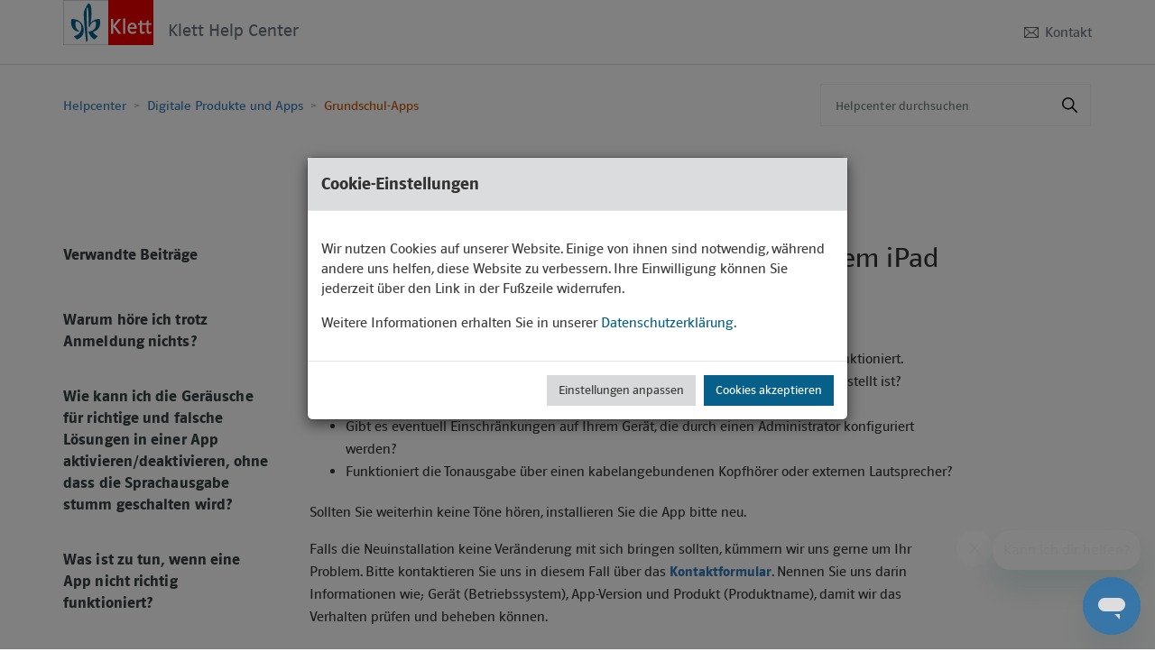

--- FILE ---
content_type: text/html; charset=utf-8
request_url: https://hilfe.klett.de/hc/de/articles/360033532372-Warum-kann-ich-innerhalb-der-App-auf-meinem-iPad-keinen-Ton-h%C3%B6ren
body_size: 11550
content:
<!DOCTYPE html>
<html dir="ltr" lang="de">
<head>
  <meta charset="utf-8" />
  <!-- v26901 -->


  <title>Warum kann ich innerhalb der App auf meinem iPad keinen Ton hören? &ndash; Helpcenter</title>

  

  <meta name="description" content="Bitte überprüfen Sie zunächst, ob auf Ihrem Gerät die Tonausgabe grundsätzlich funktioniert. Wurde eventuell ein Bluetooth Lautsprecher..." /><meta property="og:image" content="https://hilfe.klett.de/hc/theming_assets/01JMVFFRKYZQ71MZ4HZ77F298F" />
<meta property="og:type" content="website" />
<meta property="og:site_name" content="Helpcenter" />
<meta property="og:title" content="Warum kann ich innerhalb der App auf meinem iPad keinen Ton hören?" />
<meta property="og:description" content="Bitte überprüfen Sie zunächst, ob auf Ihrem Gerät die Tonausgabe grundsätzlich funktioniert.
Wurde eventuell ein Bluetooth Lautsprecher verbunden, welcher aktuell auf leise gestellt ist?
Sind die T..." />
<meta property="og:url" content="https://hilfe.klett.de/hc/de/articles/360033532372-Warum-kann-ich-innerhalb-der-App-auf-meinem-iPad-keinen-Ton-h%C3%B6ren" />
<link rel="canonical" href="https://hilfe.klett.de/hc/de/articles/360033532372-Warum-kann-ich-innerhalb-der-App-auf-meinem-iPad-keinen-Ton-h%C3%B6ren">
<link rel="alternate" hreflang="de" href="https://hilfe.klett.de/hc/de/articles/360033532372-Warum-kann-ich-innerhalb-der-App-auf-meinem-iPad-keinen-Ton-h%C3%B6ren">
<link rel="alternate" hreflang="x-default" href="https://hilfe.klett.de/hc/de/articles/360033532372-Warum-kann-ich-innerhalb-der-App-auf-meinem-iPad-keinen-Ton-h%C3%B6ren">

  <link rel="stylesheet" href="//static.zdassets.com/hc/assets/application-f34d73e002337ab267a13449ad9d7955.css" media="all" id="stylesheet" />
  <link rel="stylesheet" type="text/css" href="/hc/theming_assets/9078453/360001959191/style.css?digest=43345350514833">

  <link rel="icon" type="image/x-icon" href="/hc/theming_assets/01JMVFFT8T1W8Q5S9Z4GVDWXMF">

    

  <meta content="width=device-width, initial-scale=1.0" name="viewport" />

<!-- START LIBRARIES AND DEPENDENCIES -->

<!-- jQuery  -->
<script src="https://cdnjs.cloudflare.com/ajax/libs/jquery/3.7.1/jquery.min.js" integrity="sha512-v2CJ7UaYy4JwqLDIrZUI/4hqeoQieOmAZNXBeQyjo21dadnwR+8ZaIJVT8EE2iyI61OV8e6M8PP2/4hpQINQ/g==" crossorigin="anonymous" referrerpolicy="no-referrer"></script>
<!-- Bootstrap and dependencies -->
<link rel="stylesheet" href="/hc/theming_assets/01JMVFFRXDJMFM5X6ENQNMB098">
<script src="https://cdnjs.cloudflare.com/ajax/libs/popper.js/1.14.7/umd/popper.min.js" crossorigin="anonymous"></script>
<script src="/hc/theming_assets/01JMVFFRYT00ZGNSXGK090BYH1"></script>
<!-- JS Cookie -->
<script src="https://cdnjs.cloudflare.com/ajax/libs/js-cookie/3.0.5/js.cookie.min.js" integrity="sha512-nlp9/l96/EpjYBx7EP7pGASVXNe80hGhYAUrjeXnu/fyF5Py0/RXav4BBNs7n5Hx1WFhOEOWSAVjGeC3oKxDVQ==" crossorigin="anonymous" referrerpolicy="no-referrer"></script>

<!-- END LIBRARIES AND DEPENDENCIES -->

<!-- Cookie HTML -->
<div class="modal fade" tabindex="-1" role="dialog" id="myModal">
  <div class="modal-dialog" role="document">
    <div class="modal-content">
      <div class="modal-header">
        <h5 class="modal-title">Cookie-Einstellungen</h5>
      </div>
      <div class="modal-body">
        <p>
          Wir nutzen Cookies auf unserer Website. Einige von ihnen sind
          notwendig, während andere uns helfen, diese Website zu verbessern.
          Ihre Einwilligung können Sie jederzeit über den Link in der
          Fußzeile widerrufen.
        </p>
        <p>
          Weitere Informationen erhalten Sie in unserer
          <a
            class="modal-body-link"
            href="https://www.klett.de/inhalt/rechtliches/datenschutzerklaerung/6933"
            >Datenschutzerklärung.</a
          >
        </p>
      </div>
      <div class="modal-footer">
        <button type="button" class="btn btn-left">
          Einstellungen anpassen
        </button>
        <button type="button" class="btn btn-right" id="accept">
          Cookies akzeptieren
        </button>
      </div>
    </div>
  </div>
</div>

<div class="modal fade" tabindex="-2" role="dialog" id="myModalBackwards">
  <div class="modal-dialog" role="document">
    <div class="modal-content">
      <div class="modal-header">
        <h5 class="modal-title">Cookie-Einstellungen</h5>
      </div>
      <div class="modal-body">
        
        <label class="form-check-label disabled" for="disabledFieldsetCheck">
          <input type="checkbox" disabled checked id="disabledFieldsetCheck">
          Technisch notwendige Cookies
        	<p class="disabled">
            Notwendige Cookies ermöglichen grundlegende Funktionen und sind für die einwandfreie Funktion der Webseite erforderlich.
          </p>
        </label>
        
        
        <label for="checkDefault">
          <input type="checkbox" id="checkDefault" name="checkbox"> Statistiken
        	<p>
            Statistik Cookies erfassen Informationen wie z.B. die IP-Adresse des Nutzers und Geräte-ID. Diese Informationen helfen uns zu verstehen, wie unsere Besucher unsere Website nutzen. Hierzu ist Ihre Einwilligung erforderlich. 
        	</p>
        </label>
        
        <p>
          Ihre Einwilligung können Sie jederzeit über den Link "Cookie-Einstellungen" in der Fußzeile widerrufen. 
        </p>
      </div>
      <div class="modal-footer">
        <button type="button" class="btn btn-right btnEinstellungen" id="updatePrefBtn">
          Einstellungen speichern
        </button>
      </div>
    </div>
  </div>
</div>

<!-- Cookie Logic -->
<script>
  
function getRootDomain() {
  const hostname = location.hostname;
  const parts = hostname.split('.');
  return parts.length > 2 ? '.' + parts.slice(-2).join('.') : hostname;
}

function hasConsent() {
  const consent = Cookies.get("klett_cookie_consent");
  return consent ? JSON.parse(consent).statistiken === true : false;
}

function loadScriptIfConsent(url, callback) {
  if (hasConsent()) {
    const script = document.createElement('script');
    script.src = url;
    script.defer = true;
    script.onload = callback || function(){};
    document.head.appendChild(script);
  }
}
  
// Scripts to be uploaded with explicit consent
function loadConsentScripts() {
  // Example
  //loadScriptIfConsent("https://www.googletagmanager.com/gtag/js?id=UA-XXXXXXX-X");
  //loadScriptIfConsent("https://cdn.example.com/statistics.js");
}

document.addEventListener("DOMContentLoaded", () => {
  const rootDomain = getRootDomain();

  if (Cookies.get("klett_cookie_consent") === undefined) {
    $("#myModal").modal("show");
  }

  $("#accept").on("click", () => {
    Cookies.set("klett_cookie_consent", JSON.stringify({ statistiken: true, consent: true }), { expires: 360, secure: true, domain: rootDomain });
    $("#myModal").modal("hide");
    loadConsentScripts();
  });

  $(".btn-left").on("click", () => {
    $("#myModal").modal("hide");
    $("#myModalBackwards").modal("show");
  });

  $(".btnEinstellungen").on("click", () => {
    const isChecked = document.querySelector('#checkDefault').checked;
    Cookies.set("klett_cookie_consent", JSON.stringify({ statistiken: isChecked, consent: true }), { expires: 360, secure: true, domain: rootDomain });
    $("#myModalBackwards").modal("hide");
    if (isChecked) loadConsentScripts();
  });

  // Enlace en el footer para reabrir modal
  document.querySelectorAll('.footer-cookie-settings').forEach(el => {
    el.addEventListener('click', ev => {
      ev.preventDefault();
      $("#myModal").modal("show");
    });
  });

  if (hasConsent()) {
    loadConsentScripts();
  }
});
  
</script>

  
</head>
<body class="">
  
  
  

  <!--
<div class="alert-header">
  
  
  </div>

-->

<div class="header-wrapper">
  <header class="header container">    
    <div class="brand">
      <a title="Home" href="/hc/de">
        <a href="https://www.klett.de"><img src="/hc/theming_assets/01JMVFFRKYZQ71MZ4HZ77F298F" alt="Klett Logo"></a>
      </a>
    </div>
        <h1 class="hc-portal">Klett Help Center</h1>
    
    <!--
  <div class="button-header-hamburger">
    <div class="button-header">
     <a href="https://cs.lynq.tech/">Contact</a>
    </div>
-->

    <div class="nav-wrapper">
      <!--<span class="icon-menu" tabindex="0" role="button" aria-controls="user-nav" aria-expanded="false" aria-label="Navigationsmenü öffnen/schließen"></span>-->
              <div class="submit-div">
         <img src="/hc/theming_assets/01JMVFFR2CS7R0M9A76XK7PTR9" class="img-submit">
                <a class="submit-a-request" href="/hc/de/requests/new">Kontakt</a>                                      
        </div>
      <!--
      <nav class="user-nav" id="user-nav">

      </nav>-->
      
    </div>

  </header>
 </div>


  <main role="main">
    <script>
   document.addEventListener("DOMContentLoaded", () => {
      $("body").addClass("art-page");
   });
</script>

<div class="container-divider"></div>
<div class="container">
  <nav class="sub-nav">
    <nav aria-label="Aktueller Standort">
  <ol class="breadcrumbs">
    
      <li>
        
          <a href="/hc/de">Helpcenter</a>
        
      </li>
    
      <li>
        
          <a href="/hc/de/categories/360002163551-Digitale-Produkte-und-Apps">Digitale Produkte und Apps</a>
        
      </li>
    
      <li>
        
          <a href="/hc/de/sections/360006610972-Grundschul-Apps">Grundschul-Apps</a>
        
      </li>
    
  </ol>
</nav>

        <div class="search-container">
      <svg xmlns="http://www.w3.org/2000/svg" width="12" height="12" focusable="false" viewBox="0 0 12 12" class="search-icon" aria-hidden="true">
        <circle cx="4.5" cy="4.5" r="4" fill="none" stroke="currentColor"/>
        <path stroke="currentColor" stroke-linecap="round" d="M11 11L7.5 7.5"/>
      </svg>
    <form role="search" class="search" data-search="" action="/hc/de/search" accept-charset="UTF-8" method="get"><input type="hidden" name="utf8" value="&#x2713;" autocomplete="off" /><input type="hidden" name="category" id="category" value="360002163551" autocomplete="off" />
<input type="search" name="query" id="query" placeholder="Helpcenter durchsuchen" aria-label="Helpcenter durchsuchen" /></form>
  </div>
    
  </nav>
  
     <div class="cat-divider"></div>
   <div class="page-title-divider"></div>
  
  

  <div class="article-container" id="article-container">
    <section class="article-sidebar">
    
      <section class="section-articles collapsible-sidebar desktop-related">
        
          
  <section class="related-articles">
    
      <h2 class="related-articles-title">Verwandte Beiträge</h2>
    
    <ul>
      
        <li>
          <a href="/hc/de/related/click?data=[base64]%3D--fa673ecdbbce4e84bf717e324a8760ca66eefa49" rel="nofollow">Warum höre ich trotz Anmeldung nichts?</a>
        </li>
      
        <li>
          <a href="/hc/de/related/click?data=[base64]" rel="nofollow">Wie kann ich die Geräusche für richtige und falsche Lösungen  in einer App aktivieren/deaktivieren, ohne dass die Sprachausgabe stumm geschalten wird?</a>
        </li>
      
        <li>
          <a href="/hc/de/related/click?data=[base64]" rel="nofollow">Was ist zu tun, wenn eine App nicht richtig funktioniert? </a>
        </li>
      
        <li>
          <a href="/hc/de/related/click?data=[base64]" rel="nofollow">Warum kann ich die Audio-/ Videodateien aus meinem Produkt nicht extern speichern?</a>
        </li>
      
        <li>
          <a href="/hc/de/related/click?data=BAh7CjobZGVzdGluYXRpb25fYXJ0aWNsZV9pZGwrCO%2Bu%[base64]%3D--64cb6619a81a21298961b6b574cb133fd3535343" rel="nofollow">Warum kann ich mit dem Pen nichts im Digitalen Unterrichtsassistenten eingeben?</a>
        </li>
      
    </ul>
  </section>


        
        </section>
      
        <section class="section-articles collapsible-sidebar mobile-related">
        
          
  <section class="related-articles">
    
      <h2 class="related-articles-title">Verwandte Beiträge</h2>
    
    <ul>
      
        <li>
          <a href="/hc/de/related/click?data=[base64]%3D--fa673ecdbbce4e84bf717e324a8760ca66eefa49" rel="nofollow">Warum höre ich trotz Anmeldung nichts?</a>
        </li>
      
        <li>
          <a href="/hc/de/related/click?data=[base64]" rel="nofollow">Wie kann ich die Geräusche für richtige und falsche Lösungen  in einer App aktivieren/deaktivieren, ohne dass die Sprachausgabe stumm geschalten wird?</a>
        </li>
      
        <li>
          <a href="/hc/de/related/click?data=[base64]" rel="nofollow">Was ist zu tun, wenn eine App nicht richtig funktioniert? </a>
        </li>
      
        <li>
          <a href="/hc/de/related/click?data=[base64]" rel="nofollow">Warum kann ich die Audio-/ Videodateien aus meinem Produkt nicht extern speichern?</a>
        </li>
      
        <li>
          <a href="/hc/de/related/click?data=BAh7CjobZGVzdGluYXRpb25fYXJ0aWNsZV9pZGwrCO%2Bu%[base64]%3D--64cb6619a81a21298961b6b574cb133fd3535343" rel="nofollow">Warum kann ich mit dem Pen nichts im Digitalen Unterrichtsassistenten eingeben?</a>
        </li>
      
    </ul>
  </section>


        
        </section>
  
    </section>

    <article class="article">
      <header class="article-header">
        <h1 title="Warum kann ich innerhalb der App auf meinem iPad keinen Ton hören?" class="article-title">
          Warum kann ich innerhalb der App auf meinem iPad keinen Ton hören?
          
        </h1>
				<!--
        <div class="article-author">
          
            <div class="avatar article-avatar">
              
              <img src="https://hilfe.klett.de/system/photos/360596931078/Klett_Lilie_RGB_80X80.jpg" alt="" class="user-avatar"/>
            </div>
          
          <div class="article-meta">
            
              
                Chat Agent
              
            

            <ul class="meta-group">
              
                <li class="meta-data"><time datetime="2024-03-06T12:19:58Z" title="2024-03-06T12:19:58Z" data-datetime="relative">6. März 2024 12:19</time></li>
                <li class="meta-data">Aktualisiert</li>
              
            </ul>
          </div>
        </div>

        
				-->
      </header>

      <section class="article-info">
        <div class="article-content">
          <div class="article-body"><ul>
<li>Bitte überprüfen Sie zunächst, ob auf Ihrem Gerät die Tonausgabe grundsätzlich funktioniert.</li>
<li>Wurde eventuell ein Bluetooth Lautsprecher verbunden, welcher aktuell auf leise gestellt ist?</li>
<li>Sind die Töne möglicherweise innerhalb der App deaktiviert worden?</li>
<li>Gibt es eventuell Einschränkungen auf Ihrem Gerät, die durch einen Administrator konfiguriert werden?</li>
<li>Funktioniert die Tonausgabe über einen kabelangebundenen Kopfhörer oder externen Lautsprecher?</li>
</ul>
<p>Sollten Sie weiterhin keine Töne hören, installieren Sie die App bitte neu.</p>
<p>Falls die Neuinstallation keine Veränderung mit sich bringen sollten, kümmern wir uns gerne um Ihr Problem. Bitte kontaktieren Sie uns in diesem Fall über das <strong><a href="https://hilfe.klett.de/hc/de/requests/new?ticket_form_id=15438192270865" target="_blank" rel="noopener noreferrer">Kontaktformular</a></strong>. Nennen Sie uns darin Informationen wie; Gerät (Betriebssystem), App-Version und Produkt (Produktname), damit wir das Verhalten prüfen und beheben können.</p></div>

          <div class="article-attachments">
            <ul class="attachments">
              
            </ul>
          </div>
        </div>
        <a href="#" id="print-button" onclick="javascript:window.print();">Artikel drucken</a>
      </section>

      <footer>
        <div class="article-footer">
          
          
        </div>
        
                
          <div class="article-votes">
            <span class="article-votes-question">War dieser Beitrag hilfreich?</span>
            <div class="article-votes-controls" role='radiogroup'>
              <button type="button" class="button article-vote article-vote-up" data-helper="vote" data-item="article" data-type="up" data-id="360033532372" data-upvote-count="48" data-vote-count="364" data-vote-sum="-268" data-vote-url="/hc/de/articles/360033532372/vote" data-value="null" data-label="48 von 364 fanden dies hilfreich" data-selected-class="null" aria-label="Dieser Beitrag war hilfreich" aria-pressed="false">Ja</button>
              <button type="button" class="button article-vote article-vote-down" data-helper="vote" data-item="article" data-type="down" data-id="360033532372" data-upvote-count="48" data-vote-count="364" data-vote-sum="-268" data-vote-url="/hc/de/articles/360033532372/vote" data-value="null" data-label="48 von 364 fanden dies hilfreich" data-selected-class="null" aria-label="Dieser Beitrag war nicht hilfreich" aria-pressed="false">Nein</button>
            </div>
           <!-- <small class="article-votes-count">
              <span class="article-vote-label" data-helper="vote" data-item="article" data-type="label" data-id="360033532372" data-upvote-count="48" data-vote-count="364" data-vote-sum="-268" data-vote-url="/hc/de/articles/360033532372/vote" data-value="null" data-label="48 von 364 fanden dies hilfreich">48 von 364 fanden dies hilfreich</span>
             </small> -->
          </div>
    
          <section class="article-feedback-wrapper" data-active="true" >
            <div class="article-feedback-inner">
              <h3>Der Artikel war nicht hilfreich?</h3>
              <p>Bitte geben Sie uns ein kurzes Feedback, um uns zu helfen unsere Inhalte zu verbessern.</p>
              <form id="articleFeedbackForm" 
                    class="article-feedback-form"
                    data-ticket_form_id="13332213920273"
                    data-custom_field_id="13332209140881"
                    data-reasons="[&quot;Ich habe die gewünschten Informationen nicht gefunden.&quot;, &quot;Der Artikel war ungenau oder schwer nachvollziehbar.&quot;,&quot;Die Lösung hat nicht wie beschrieben funktioniert.&quot;]"
                    data-textonly="false"
              >
                <div class="article-feedback-reasons" >
                </div>
                
                
                <textarea class="article-feedback-comment" name="articleFeedbackComment" placeholder="Bitte helfen Sie uns, indem Sie nähere Angaben dazu machen, was Sie an dem Artikel als nicht hilfreich empfunden haben."></textarea>

                
                <button class="button button-article-feedback" >Feedback einreichen</button>
                
              </form>
            </div>
          </section>

        
        
        
<div class="contact-section">
    <div class="contact-title">
        <h4>Nicht fündig geworden?</h4>
        <p>Unsere freundlichen und kompetenten Mitarbeiter:innen im Kundenservice helfen Ihnen gerne weiter!</p>
    </div>
    <div class="contact-boxes">
        <div class="contact-form">
            <div class="form-title-article">
                <img src="/hc/theming_assets/01JMVFFR2CS7R0M9A76XK7PTR9" />
                <h4>Schreiben Sie uns</h4>
            </div>
            <div class="button-description">
                <p>Nutzen Sie unsere Kontaktformulare. Wir melden uns schnellstmöglich bei Ihnen.</p>
                <a href="/hc/de/requests/new" class="zum-kontakt">Zum Kontaktformular</a>
            </div>
        </div>
        <div class="contact-phone">
            <div class="phone-title">
                <img src="/hc/theming_assets/01JMVFFQEK1ASK7RR8AMRQ8V99" />
                <h4>Chatten Sie mit uns</h4>
            </div>
          <p>Über den Live-Chat werden Ihre <b>technischen</b> Anfragen in Echtzeit beantwortet</p>
            <!--div class="number-description">
                <!-- p class="phone-p"><a href="tel: [phone number]">[phone Number]</a></p>
                <p class="days-p">[operating hours]</p>
            </div> -->
          <!--p><b><font color="#FF0000">Bitte beachten Sie: Unser Chat steht von 20.12.2024 (ab 14:00) bis einschließlich 6.1.2025 ganztägig nicht zur Verfügung</b></font color></p --> 
           		 <p>Montag bis Freitag von 10.00 bis 16.00 Uhr</p>
          		 <p><small><small>*keine Ereichbarkeit an gesetzlichen Feiertagen in Baden-Württemberg</small></small></p>
          </div>
    </div>
</div>





        <!--<div class="article-more-questions">
          Haben Sie Fragen? <a href="/hc/de/requests/new">Anfrage einreichen</a>
        </div>-->
        <div class="article-return-to-top">
          <a href="#article-container">Zurück an den Anfang<span class="icon-arrow-up"></span></a>
        </div>
      </footer>

      <section class="article-relatives">
        
          <div data-recent-articles></div>
        
      </section>
      
    </article>
  </div>
</div>

<script type="text/javascript">
  window.emosTrackVersion = 2;
</script>
<script type="text/javascript" src="https://www.klett.de/js/emos2.js"></script>
<script type="text/javascript">
  window.emosPropertiesEvent({
    content: 'article_page - Warum kann ich innerhalb der App auf meinem iPad keinen Ton hören?',
    siteid: 'hilfe.klett.de'
  });
</script>


<script>
document.addEventListener('DOMContentLoaded', function() {
  let acc = document.getElementsByClassName("accordion");
  let i;

  for (i = 0; i < acc.length; i++) {
    acc[i].addEventListener("click", function() {
      this.classList.toggle("active");
      let panel = this.nextElementSibling;
      if (panel.style.maxHeight) {
        panel.style.maxHeight = null;
      } else {
        panel.style.maxHeight = panel.scrollHeight + "px";
      }
    });
  }
                             
                             
  // related articles mobile resolution                           
  $('.mobile-related').on('click', function() {
  $(this).children().children().next().slideToggle()();

  });  
                             
});
            
                             </script>
  
  <script>
 window.addEventListener("beforeprint", () => {
 zE('messenger', 'hide');
});
</script>    
<script>
 window.addEventListener("afterprint", () => {
 zE('messenger', 'show');
});
</script>    
 

  
 
  </main>

  
<footer class="footer">
  <div class="footer-inner container">
    <nav>
      <a href="//klett.de/impressum">Impressum</a>
      <a href="//klett.de/agb">AGB</a>
      <a href="//klett.de/datenschutz">Datenschutz</a>
      <a href="//code.klett.de/7kt2e9">Barrierefreiheitserklärung</a>
			<a href="#" class="footer-cookie-settings">Cookie-Einstellungen</a>
    </nav>
      <div class="col-6 footer-social">
      <b><font color=white>Folgen Sie uns &emsp; </font></b>
      <span class="text-center" style="word-spacing: 1em;">
			<!-- a href="https://www.twitter.com/EKV_klettverlag" target="_blank" rel="noopener noreferrer"><i class="fab fa-twitter"><img src="/hc/theming_assets/01JMVFFRJPCY5ZQ3MQGVM4C8EV" alt="Twitter" style="width:17px;height:17px;"></i></a -->
      <a href="https://www.facebook.com/ErnstKlettVerlag" target="_blank" rel="noopener noreferrer"><i class="fab fa-facebook"><img src="/hc/theming_assets/01JMVFFQMMCPC2T20GBW88ASG3" alt="Facebook" style="width:21px;height:21px;"></i></a>
      <a href="https://www.instagram.com/ernstklettverlag/" target="_blank" rel="noopener noreferrer"><i class="fab fa-instagram"><img src="/hc/theming_assets/01JMVFFQ3FJ60947DEZZY1CTFT" alt="Instagram" style="width:21px;height:21px;"></i></a>
      <a href="https://www.youtube.com/c/ErnstKlettVerlagGmbH" target="_blank" rel="noopener noreferrer"><i class="fab fa-youtube"><img src="/hc/theming_assets/01JMVFFPJD6170R62FVG48Z5CH" alt="Instagram" style="width:21px;height:21px;"></i></a>
      </span>
        </div>
    
  </div>
</footer>

  <script>
    $(document).ready(function() {
       // article negative feedback
  ;(function () {
    const feedbackWrap = document.querySelector('.article-feedback-wrapper')
    if ( null === feedbackWrap ) {
      return false
    }
    
    const feedbackIsActive = ("true" === feedbackWrap.getAttribute('data-active'))   
    
    if ( !feedbackIsActive ) {
      feedbackWrap.remove()
      return null
    }
    
    const downvote = document.querySelector('.article-vote-down')
    const upvote = document.querySelector('.article-vote-up')
    
    try {
      upvote.addEventListener('click', ev => $(feedbackWrap).slideUp())
      downvote.addEventListener('click', ev => {
        const downvoteVal = ev.target.getAttribute('aria-selected') === "true"
      	return downvoteVal ? $(feedbackWrap).slideUp() : $(feedbackWrap).slideToggle()
      })
    } catch (error) {
      return null
    }

    
    
    const form = document.querySelector('#articleFeedbackForm')
    const ticket_form_id = form.getAttribute('data-ticket_form_id')
    const custom_field_id = form.getAttribute('data-custom_field_id')
    let reasons = form.getAttribute('data-reasons')
    const textonly = form.getAttribute('data-textonly') === "true"
    
    if ( !textonly ) {
      try {
        reasons = reasons.replace(/&quot;/gi, '"')
        reasons = JSON.parse(reasons)

        const reasonsWrap = form.querySelector('.article-feedback-reasons')
        reasons.forEach((reason, idx) => {
          const label = document.createElement('label')
          const input = document.createElement('input')
          input.type = "radio"
          input.name = "articleFeedbackReason"
          input.value = reason
          label.appendChild(input)
          label.append(reason)
          reasonsWrap.appendChild(label)
        })

        reasonsWrap.removeAttribute('data-reasons')
      } catch (error) {
        console.warn('resons invalid', error)
      }
    }
    
    form.addEventListener('submit', ev => {
      ev.preventDefault()
      
      const comment = feedbackWrap.querySelector('[name=articleFeedbackComment]').value
      const baseUrl = (new URL(window.location.href)).origin
      let body = ''
      if (textonly) {
        body = comment
      } else {
        const reason = feedbackWrap.querySelector('[name=articleFeedbackReason]:checked').value
        body = reason + "\n\n" + comment
      }
      
      const request_data = {
        request: {
          ticket_form_id: ticket_form_id ,
          subject: `[Feedback] ${document.querySelector('.article-title').textContent}` ,
          comment: {
  					body: body
  				},
        	custom_fields: [
            {
              id: custom_field_id,
              value: window.location.href
            }
          ]
        }
      }
      
      fetch(`${baseUrl}/api/v2/users/me.json`)
      	.then(response => response.json())
      	.then(usersResponse => {
        	const user = usersResponse.user
          request_data.request.requester = {
            name: user.name,
            // email: user.email // not sure about that one
          }
        	if ( "invalid@example.com" !== user.email ) {
            request_data.request.requester.email = user.email
          }

        	fetch(`${baseUrl}/api/v2/requests.json`, {
            method: 'POST' ,
            headers: {
              'Content-Type': 'application/json',
              'X-CSRF-Token': user.authenticity_token
            } ,
            body: JSON.stringify(request_data) ,
            credentials: 'omit' // !
        	}).then(response => response.json())
        		.then(response => {
              if ( response.request !== undefined ) {
                // FIXME show some 'thank you' content?
              	$(feedbackWrap).slideUp()
              }
            })
        		.catch(error => {
            	console.error('send ticket error: ', error)
            })
	      })
      	.catch(error => {
  	      console.log(error)
	      })
    })
    
  })();
  
  ;(function () {
    const topics = Array.from(document.querySelectorAll('.topics__item'))
    topics.forEach(topic => {
      const name = topic.parentElement.getAttribute('data-topic')
      const svg = document.createRange().createContextualFragment(document.querySelector(`#${name}_svg`).innerHTML)
      topic.insertBefore(svg, topic.children[0])
    })
  })();
    
        });
  
</script>

<!-- Modal-Dialog Christian -->
<!-- <!DOCTYPE html>
<html lang="de">
<head>
  <meta charset="UTF-8" />
  <meta name="viewport" content="width=device-width, initial-scale=1.0"/>
  <title>Wartungshinweis</title>
  <style>
    body {
      font-family: Arial, sans-serif;
    }

    .modal-overlay {
      position: fixed;
      top: 0;
      left: 0;
      width: 100%;
      height: 100%;
      background-color: rgba(0,0,0,0.6);
      display: none; /* Standard: versteckt */
      justify-content: center;
      align-items: center;
      z-index: 9999;
    }

    .modal-content {
      background-color: white;
      padding: 2rem;
      border-radius: 8px;
      max-width: 500px;
      box-shadow: 0 0 10px rgba(0,0,0,0.3);
      text-align: center;
    }

    .modal-content h2 {
      margin-top: 0;
    }

    .modal-content button {
      margin-top: 1.5rem;
      padding: 0.5rem 1rem;
      font-size: 1rem;
      cursor: pointer;
    }
  </style>
</head>
<body>

<div class="modal-overlay" id="wartungModal">
  <div class="modal-content">
    <h2>Wartung auf klett.de am 29. Januar 2026</h2>
    <p>Unsere Website www.klett.de wird gewartet. Wir bitten um Verständnis, dass am Donnerstag, 29.01.2026, von 17:20 - 21 Uhr keine Bestellungen, Registrierungen oder Profildatenänderungen möglich sind. Alle anderen Funktionen stehen Ihnen wie gewohnt zur Verfügung.</p>
    <button onclick="closeModal()">Verstanden</button>
  </div>
</div>  
<script>
  function closeModal() {
    document.getElementById('wartungModal').style.display = 'none';
    sessionStorage.setItem('wartungHinweisAngezeigt', 'true'); // Merken für die aktuelle Sitzung
  }

  window.onload = function() {
    if (!sessionStorage.getItem('wartungHinweisAngezeigt')) {
      document.getElementById('wartungModal').style.display = 'flex';
    }
  };
</script>

</body>
</html>
-->



  <!-- / -->

  
  <script src="//static.zdassets.com/hc/assets/de.26c03fa196e348d73fe2.js"></script>
  

  <script type="text/javascript">
  /*

    Greetings sourcecode lurker!

    This is for internal Zendesk and legacy usage,
    we don't support or guarantee any of these values
    so please don't build stuff on top of them.

  */

  HelpCenter = {};
  HelpCenter.account = {"subdomain":"klett","environment":"production","name":"Klett-Support"};
  HelpCenter.user = {"identifier":"da39a3ee5e6b4b0d3255bfef95601890afd80709","email":null,"name":"","role":"anonymous","avatar_url":"https://assets.zendesk.com/hc/assets/default_avatar.png","is_admin":false,"organizations":[],"groups":[]};
  HelpCenter.internal = {"asset_url":"//static.zdassets.com/hc/assets/","web_widget_asset_composer_url":"https://static.zdassets.com/ekr/snippet.js","current_session":{"locale":"de","csrf_token":null,"shared_csrf_token":null},"usage_tracking":{"event":"article_viewed","data":"[base64]--1756e8d728333b0996325f53f397feae989e8336","url":"https://hilfe.klett.de/hc/activity"},"current_record_id":"360033532372","current_record_url":"/hc/de/articles/360033532372-Warum-kann-ich-innerhalb-der-App-auf-meinem-iPad-keinen-Ton-h%C3%B6ren","current_record_title":"Warum kann ich innerhalb der App auf meinem iPad keinen Ton hören?","current_text_direction":"ltr","current_brand_id":360001959191,"current_brand_name":"Klett-Support","current_brand_url":"https://klett.zendesk.com","current_brand_active":true,"current_path":"/hc/de/articles/360033532372-Warum-kann-ich-innerhalb-der-App-auf-meinem-iPad-keinen-Ton-h%C3%B6ren","show_autocomplete_breadcrumbs":true,"user_info_changing_enabled":false,"has_user_profiles_enabled":false,"has_end_user_attachments":true,"user_aliases_enabled":false,"has_anonymous_kb_voting":true,"has_multi_language_help_center":true,"show_at_mentions":false,"embeddables_config":{"embeddables_web_widget":true,"embeddables_help_center_auth_enabled":false,"embeddables_connect_ipms":false},"answer_bot_subdomain":"static","gather_plan_state":"subscribed","has_article_verification":true,"has_gather":true,"has_ckeditor":true,"has_community_enabled":false,"has_community_badges":true,"has_community_post_content_tagging":false,"has_gather_content_tags":true,"has_guide_content_tags":true,"has_user_segments":true,"has_answer_bot_web_form_enabled":false,"has_garden_modals":false,"theming_cookie_key":"hc-da39a3ee5e6b4b0d3255bfef95601890afd80709-2-preview","is_preview":false,"has_search_settings_in_plan":true,"theming_api_version":3,"theming_settings":{"brand_color":"rgba(199, 82, 0, 1)","brand_text_color":"#FFFFFF","text_color":"rgba(33, 37, 41, 1)","link_color":"rgba(199, 82, 0, 1)","background_color":"#FFFFFF","heading_font":"PoloWeb, sans-serif","text_font":"PoloWeb, sans-serif","logo":"/hc/theming_assets/01JMVFFRKYZQ71MZ4HZ77F298F","favicon":"/hc/theming_assets/01JMVFFT8T1W8Q5S9Z4GVDWXMF","homepage_background_image":"/hc/theming_assets/01JMVFFTS2MFAGF7PPQ5T8RZVA","community_background_image":"/hc/theming_assets/01JMVFFVCDKFCJ5663VFAC1K66","community_image":"/hc/theming_assets/01JN3XFB0QEW3VQNQ2JZ509SVT","instant_search":true,"scoped_kb_search":true,"scoped_community_search":false,"show_recent_activity":false,"alert_banner":false,"alert_banner_link":"","alert_banner_title":"Probleme bei der Bestellung von Digitalen Arbeitsheften","alert_banner_description":"Aktuell kann es zu Problemen bei der Bestellung von Digitalen Arbeitsheften kommen. Wir arbeiten bereits an einer Lösung und bitten für die Unnanehmlichkeiten um Entschuldigung. ","alert_border_color":"rgba(249, 186, 51, 1)","show_articles_in_section":true,"show_article_author":true,"show_article_comments":false,"show_follow_article":false,"show_recently_viewed_articles":true,"show_related_articles":true,"show_article_sharing":false,"show_follow_section":false,"show_follow_post":false,"show_post_sharing":false,"affs_activate":true,"affs_text_only":false,"affs_ticket_form_id":"13332213920273","affs_custom_field_id":"13332209140881","affs_reasons_json":"[\"Ich habe die gewünschten Informationen nicht gefunden.\", \"Der Artikel war ungenau oder schwer nachvollziehbar.\",\"Die Lösung hat nicht wie beschrieben funktioniert.\"]","show_follow_topic":false},"has_pci_credit_card_custom_field":true,"help_center_restricted":false,"is_assuming_someone_else":false,"flash_messages":[],"user_photo_editing_enabled":true,"user_preferred_locale":"de","base_locale":"de","login_url":"https://klett.zendesk.com/access?locale=de\u0026brand_id=360001959191\u0026return_to=https%3A%2F%2Fhilfe.klett.de%2Fhc%2Fde%2Farticles%2F360033532372-Warum-kann-ich-innerhalb-der-App-auf-meinem-iPad-keinen-Ton-h%25C3%25B6ren","has_alternate_templates":true,"has_custom_statuses_enabled":true,"has_hc_generative_answers_setting_enabled":false,"has_generative_search_with_zgpt_enabled":false,"has_suggested_initial_questions_enabled":false,"has_guide_service_catalog":true,"has_service_catalog_search_poc":false,"has_service_catalog_itam":false,"has_csat_reverse_2_scale_in_mobile":false,"has_knowledge_navigation":false,"has_unified_navigation":false,"has_unified_navigation_eap_access":false,"has_csat_bet365_branding":false,"version":"v26901","dev_mode":false};
</script>

  
  
  <script src="//static.zdassets.com/hc/assets/hc_enduser-3fe137bd143765049d06e1494fc6f66f.js"></script>
  <script type="text/javascript" src="/hc/theming_assets/9078453/360001959191/script.js?digest=43345350514833"></script>
  
</body>
</html>

--- FILE ---
content_type: text/css; charset=utf-8
request_url: https://hilfe.klett.de/hc/theming_assets/9078453/360001959191/style.css?digest=43345350514833
body_size: 22562
content:
@charset "UTF-8";
/***** Base *****/
* {
  box-sizing: border-box;
}

body {
  background-color: #FFFFFF;
  color: rgba(33, 37, 41, 1);
  font-family: PoloWeb, sans-serif !important;
  font-size: 15px;
  font-weight: 400;
  line-height: 1.5;
  -webkit-font-smoothing: antialiased;
}

@media (min-width: 1024px) {
  body > main {
    min-height: 65vh;
  }
}

body:not(.modal-open){
  padding-right: 0px !important;
}

h1, h2, h3, h4, h5, h6 {
  font-family: PoloWeb, sans-serif;
  font-weight: 400;
  margin-top: 0;
}

h1 {
  font-size: 32px;
}

h2 {
  font-size: 22px;
}

h3 {
  font-size: 18px;
  font-weight: 600;
}

h4 {
  font-size: 16px;
}

a {
  color: rgba(199, 82, 0, 1);
  text-decoration: none;
}

a:hover, a:active, a:focus {
  text-decoration: underline;
}

input,
textarea {
  color: #000;
  font-size: 14px;
}

input {
  font-weight: 300;
  max-width: 100%;
  box-sizing: border-box;
  outline: none;
  transition: border .12s ease-in-out;
}

input:focus {
  border: 1px solid rgba(199, 82, 0, 1);
}

input[disabled] {
  background-color: #ddd;
}

select {
  -webkit-appearance: none;
  -moz-appearance: none;
  background: url(/hc/theming_assets/01JN3XF8HGNTBYFDHPV54KVW3X) no-repeat #fff;
  background-position: right 10px center;
  border: 1px solid #ddd;
  border-radius: 4px;
  padding: 8px 30px 8px 10px;
  outline: none;
  color: #555;
  width: 100%;
}

select:focus {
  border: 1px solid rgba(199, 82, 0, 1);
}

select::-ms-expand {
  display: none;
}

textarea {
  border: 1px solid #ddd;
  border-radius: 2px;
  resize: vertical;
  width: 100%;
  outline: none;
  padding: 10px;
}

textarea:focus {
  border: 1px solid rgba(199, 82, 0, 1);
}

.container {
  max-width: 1170px;
  margin: 0 auto;
  padding: 0 5%;
}

.container-divider {
  border-top: 1px solid #ddd;
  margin-bottom: 20px;
}

ul {
  list-style: none;
  margin: 0;
  padding: 0;
}

.error-page {
  max-width: 1170px;
  margin: 0 auto;
  padding: 0 5%;
}

@media (min-width: 1160px) {
  .error-page {
    padding: 0;
    width: 90%;
  }
}

.dropdown-toggle {
  background: none;
  border: 0;
  padding: 0;
  text-align: initial;
}

.dropdown-toggle:focus {
  outline: 0;
  text-decoration: underline;
}

.dropdown-toggle::after {
  color: inherit;
}


/***** Buttons *****/
.button, [role="button"] {
  border: 1px solid rgba(199, 82, 0, 1);
  border-radius: 4px;
  color: rgba(199, 82, 0, 1);
  cursor: pointer;
  display: inline-block;
  font-size: 12px;
  line-height: 2.34;
  margin: 0;
  padding: 0 20px;
  text-align: center;
  transition: background-color .12s ease-in-out, border-color .12s ease-in-out, color .15s ease-in-out;
  user-select: none;
  white-space: nowrap;
  width: 100%;
  -webkit-touch-callout: none;
}

@media (min-width: 768px) {
  .button, [role="button"] {
    width: auto;
  }
}

.button::after, [role="button"]::after {
  color: rgba(199, 82, 0, 1);
}

.button:hover, .button:active, .button:focus, .button[aria-selected="true"], [role="button"]:hover, [role="button"]:active, [role="button"]:focus, [role="button"][aria-selected="true"] {
  background-color: rgba(199, 82, 0, 1);
  color: #FFFFFF;
  text-decoration: none;
}

.button[aria-selected="true"]:hover, .button[aria-selected="true"]:focus, .button[aria-selected="true"]:active, [role="button"][aria-selected="true"]:hover, [role="button"][aria-selected="true"]:focus, [role="button"][aria-selected="true"]:active {
  background-color: #612800;
  border-color: #612800;
}

.button[data-disabled], [role="button"][data-disabled] {
  cursor: default;
}

.button-large, input[type="submit"] {
  background-color: rgba(199, 82, 0, 1);
  border: 0;
  border-radius: 4px;
  color: #FFFFFF;
  font-size: 14px;
  font-weight: 400;
  line-height: 2.72;
  min-width: 190px;
  padding: 0 1.9286em;
  width: 100%;
}

@media (min-width: 768px) {
  .button-large, input[type="submit"] {
    width: auto;
  }
}

.button-large:hover, .button-large:active, .button-large:focus, input[type="submit"]:hover, input[type="submit"]:active, input[type="submit"]:focus {
  background-color: #612800;
}

.button-large[disabled], input[type="submit"][disabled] {
  background-color: #ddd;
}

.button-secondary {
  color: #4e5862;
  border: 1px solid #ddd;
  background-color: transparent;
}

.button-secondary:hover, .button-secondary:focus, .button-secondary:active {
  color: rgba(33, 37, 41, 1);
  border: 1px solid #ddd;
  background-color: #f7f7f7;
}

/***** Tables *****/
.table {
  width: 100%;
  table-layout: fixed;
}

@media (min-width: 768px) {
  .table {
    table-layout: auto;
  }
}

.table th,
.table th a {
  color: #4e5862;
  font-size: 13px;
  font-weight: 300;
  text-align: left;
}

[dir="rtl"] .table th, [dir="rtl"]
.table th a {
  text-align: right;
}

.table tr {
  border-bottom: 1px solid #ddd;
  display: block;
  padding: 20px 0;
}

@media (min-width: 768px) {
  .table tr {
    display: table-row;
  }
}

.table td {
  display: block;
}

@media (min-width: 768px) {
  .table td {
    display: table-cell;
  }
}

@media (min-width: 1024px) {
  .table td, .table th {
    padding: 20px 30px;
  }
}

@media (min-width: 768px) {
  .table td, .table th {
    padding: 10px 20px;
    height: 60px;
  }
}

/***** Forms *****/
.form {
  max-width: 650px;
}

.form-field ~ .form-field {
  margin-top: 25px;
}

.form-field label {
  display: block;
  font-size: 13px;
  margin-bottom: 5px;
}

.form-field input {
  border: 1px solid #ddd;
  border-radius: 4px;
  padding: 10px;
  width: 100%;
}

.form-field input:focus {
  border: 1px solid rgba(199, 82, 0, 1);
}


.visibility-hidden {
  border: 0;
  clip: rect(0 0 0 0);
  -webkit-clip-path: inset(50%);
  clip-path: inset(50%);
  height: 1px;
  margin: -1px;
  overflow: hidden;
  padding: 0;
  position: absolute;
  width: 1px;
  white-space: nowrap;
}

.form-field input[type="text"] {
  border: 1px solid #ddd;
  border-radius: 4px;
}

.form-field.boolean {
  display: flex;
}

.form-field input[type="checkbox"] {
  order: 1;
  height: auto;
  width: auto;
  margin: 0 10px 0 0;
}

.form-field.boolean label {
    order: 2;
    margin-bottom: 0;

}
.form-field .nesty-input {
  border-radius: 4px;
  height: 40px;
  line-height: 40px;
  outline: none;
  vertical-align: middle;
}

.form-field .nesty-input:focus {
  border: 1px solid rgba(199, 82, 0, 1);
  text-decoration: none;
}

.form-field .hc-multiselect-toggle:focus {
  outline: none;
  border: 1px solid rgba(199, 82, 0, 1);
  text-decoration: none;
}

.form-field textarea {
  vertical-align: middle;
}

.form-field input[type="checkbox"] + label {
  margin: 0 0 0 10px;
}  

.form-field.required > label::after {
  content: "(Pflichtfeld)";
  color: #f00;
  margin-left: 2px;
  font-size:smaller;
}

.form-field .optional {
  color: #4e5862;
  margin-left: 4px;
}

.form-field p {
  color: #4e5862;
  font-size: 12px;
  margin: 5px 0;
}

[data-loading="true"] input,
[data-loading="true"] textarea {
  background: transparent url(/hc/theming_assets/01JMVFFQZPX85C5WZ5J8TCBKXT) 99% 50% no-repeat;
  background-size: 16px 16px;
}

.form footer {
  margin-top: 40px;
  padding-top: 30px;
}

.form footer a {
  color: #4e5862;
  cursor: pointer;
  margin-right: 15px;
}

.form .suggestion-list {
  font-size: 13px;
  margin-top: 30px;
}

.form .suggestion-list label {
  border-bottom: 1px solid #ddd;
  display: block;
  padding-bottom: 5px;
}

.form .suggestion-list li {
  padding: 10px 0;
}

.form .suggestion-list li a:visited {
  color: #612800;
}

/***** Header *****/
.header {
  max-width: 1170px;
  margin: 0 auto;
  padding: 0 5%;
  position: relative;
  display: flex;
  height: 71px;
  justify-content: space-between;
  align-items: center;
}

@media (min-width: 1160px) {
  .header {
    padding: 0;
  }
}

.brand {
    align-self: normal;
}
.logo img {
  max-height: 37px;
}

.user-nav {
  display: inline-block;
  position: absolute;
  white-space: nowrap;
}

@media (min-width: 768px) {
  .user-nav {
    position: relative;
  }
}

.user-nav[aria-expanded="true"] {
  background-color: #fff;
  box-shadow: 0 0 4px 0 rgba(0, 0, 0, 0.15), 0 4px 10px 0 rgba(0, 0, 0, 0.1);
  border: solid 1px #ddd;
  right: 0;
  left: 0;
  top: 71px;
  z-index: 1;
}

.user-nav[aria-expanded="true"] > a {
  display: block;
  margin: 20px;
}

.nav-wrapper a {
  border: 0;
  color: rgba(199, 82, 0, 1);
  display: none;
  font-size: 14px;
  padding: 0 20px 0 0;
  width: auto;
}

@media (min-width: 768px) {
  .nav-wrapper a {
    display: inline-block;
  }
}

[dir="rtl"] .nav-wrapper a {
  padding: 0 0 0 20px;
}

.nav-wrapper a:hover, .nav-wrapper a:focus, .nav-wrapper a:active {
  background-color: transparent;
  color: rgba(199, 82, 0, 1);
  text-decoration: underline;
}

.nav-wrapper a.login {
  display: inline-block;
}

.nav-wrapper .icon-menu {
  border: 0;
  color: rgba(199, 82, 0, 1);
  cursor: pointer;
  display: inline-block;
  margin-right: 10px;
  padding: 0;
  width: auto;
}

@media (min-width: 768px) {
  .nav-wrapper .icon-menu {
    display: none;
  }
}

[dir="rtl"] .nav-wrapper .icon-menu {
  margin-left: 10px;
  margin-right: 0;
}

.nav-wrapper .icon-menu:hover, .nav-wrapper .icon-menu:focus, .nav-wrapper .icon-menu:active {
  background-color: transparent;
  color: rgba(199, 82, 0, 1);
}

/***** User info in header *****/
.user-info {
  display: inline-block;
}

.user-info .dropdown-toggle::after {
  display: none;
}

@media (min-width: 768px) {
  .user-info .dropdown-toggle::after {
    display: inline-block;
  }
}

.user-info > [role="button"] {
  border: 0;
  color: rgba(199, 82, 0, 1);
  min-width: 0;
  padding: 0;
  white-space: nowrap;
}

.user-info > [role="button"]:hover, .user-info > [role="button"]:focus {
  color: rgba(199, 82, 0, 1);
  background-color: transparent;
}

.user-info > [role="button"]::after {
  color: rgba(199, 82, 0, 1);
  padding-right: 15px;
}

[dir="rtl"] .user-info > [role="button"]::after {
  padding-left: 15px;
  padding-right: 0;
}

#user #user-name {
  display: none;
  font-size: 14px;
}

@media (min-width: 768px) {
  #user #user-name {
    display: inline-block;
  }
}

#user #user-name:hover {
  text-decoration: underline;
}

/***** User avatar *****/
.user-avatar {
  height: 25px;
  width: 25px;
  border-radius: 50%;
  display: inline-block;
  vertical-align: middle;
}

.avatar {
  display: inline-block;
  position: relative;
}

.avatar img {
  height: 40px;
  width: 40px;
}

.avatar .icon-agent::before {
  background-color: rgba(199, 82, 0, 1);
  border: 2px solid #fff;
  border-radius: 50%;
  bottom: -4px;
  color: #FFFFFF;
  content: "\1F464";
  font-size: 14px;
  height: 14px;
  line-height: 14px;
  position: absolute;
  right: -2px;
  text-align: center;
  width: 14px;
}

/***** Footer *****/
.footer {
  border-top: 1px solid #ddd;
  margin-top: 60px;
  padding: 30px 0;
}

.footer a {
  color: #4e5862;
}

.footer-inner {
  max-width: 1170px;
  margin: 0 auto;
  padding: 0 5%;
  display: flex;
  justify-content: space-between;
}

@media (min-width: 1160px) {
  .footer-inner {
    padding: 0;
  }
}


.footer-language-selector {
  color: #4e5862;
  display: inline-block;
  font-weight: 300;
}

/***** Breadcrumbs *****/
.breadcrumbs {
  margin: 0 0 15px 0;
  padding: 0;
}

@media (min-width: 768px) {
  .breadcrumbs {
    margin: 0;
  }
}

.breadcrumbs li {
  color: #4e5862;
  display: inline;
  font-weight: 300;
  font-size: 13px;
  max-width: 450px;
  overflow: hidden;
  text-overflow: ellipsis;
}

.breadcrumbs li + li::before {
  content: ">";
  margin: 0 4px;
}

.breadcrumbs li a:visited {
  color: rgba(199, 82, 0, 1);
}

/***** Search field *****/
.search {
  position: relative;
}

.search input[type="search"] {
  border: 1px solid #ddd;
  border-radius: 30px;
  box-sizing: border-box;
  color: #999;
  height: 40px;
  padding-left: 40px;
  padding-right: 20px;
  -webkit-appearance: none;
  width: 100%;
}

[dir="rtl"] .search input[type="search"] {
  padding-right: 40px;
  padding-left: 20px;
}

.search input[type="search"]:focus {
  border: 1px solid rgba(199, 82, 0, 1);
  color: #555;
}

.search-full input[type="search"] {
  border: 1px solid #fff;
}

/***** Hero component *****/
.hero {
  background-image: url(/hc/theming_assets/01JMVFFTS2MFAGF7PPQ5T8RZVA);
  background-position: center;
  background-size: cover;
  height: 480px;
  padding: 0 20px;
  text-align: center;
  width: 100%;
}

.hero-inner {
  position: relative;
  top: 50%;
  transform: translateY(-50%);
  max-width: 610px;
  margin: 0 auto;
}

.page-header {
  display: flex;
  flex-direction: column;
  flex-wrap: wrap;
  justify-content: space-between;
  margin: 10px 0;
}

@media (min-width: 768px) {
  .page-header {
    align-items: baseline;
    flex-direction: row;
    margin: 0;
  }
}

.page-header .section-subscribe {
  flex-shrink: 0;
  margin-bottom: 10px;
}

@media (min-width: 768px) {
  .page-header .section-subscribe {
    margin-bottom: 0;
  }
}

.page-header h1 {
  flex-grow: 1;
  margin-bottom: 10px;
}

.page-header-description {
  font-style: italic;
  font-weight: 300;
  margin: 0 0 30px 0;
  word-break: break-word;
}

@media (min-width: 1024px) {
  .page-header-description {
    flex-basis: 100%;
  }
}

.page-header .icon-lock::before {
  content: "\1F512";
  font-size: 20px;
  position: relative;
  left: -5px;
  vertical-align: baseline;
}

.sub-nav {
  display: flex;
  flex-direction: column;
  justify-content: space-between;
  margin-bottom: 30px;
  min-height: 50px;
  padding-bottom: 15px;
}

@media (min-width: 768px) {
  .sub-nav {
    align-items: baseline;
    flex-direction: row;
  }
}

@media (min-width: 768px) {
  .sub-nav input[type="search"] {
    min-width: 300px;
  }
}

.sub-nav input[type="search"]::after {
  font-size: 15px;
}

/***** Blocks *****/
/* Used in Homepage#categories and Community#topics */
.blocks-list {
  display: flex;
  flex-wrap: wrap;
  justify-content: flex-start;
  list-style: none;
  padding: 0;
}

.blocks-item {
  border: 1px solid rgba(199, 82, 0, 1);
  border-radius: 4px;
  box-sizing: border-box;
  color: rgba(199, 82, 0, 1);
  display: flex;
  flex: 1 0 340px;
  flex-direction: column;
  justify-content: center;
  margin: 0 0 30px;
  max-width: 100%;
  text-align: center;
}

@media (min-width: 768px) {
  .blocks-item {
    margin: 0 15px 30px;
  }
}

.blocks-item:hover, .blocks-item:focus, .blocks-item:active {
  background-color: rgba(199, 82, 0, 1);
}

.blocks-item:hover *, .blocks-item:focus *, .blocks-item:active * {
  color: #FFFFFF;
  text-decoration: none;
}

.blocks-item-internal {
  background-color: transparent;
  border: 1px solid #ddd;
}

.blocks-item-internal .icon-lock::before {
  content: "\1F512";
  font-size: 15px;
  bottom: 5px;
  position: relative;
}

.blocks-item-internal a {
  color: rgba(33, 37, 41, 1);
}

.blocks-item-link {
  color: rgba(199, 82, 0, 1);
  padding: 20px 30px;
}

.blocks-item-link:hover, .blocks-item-link:focus, .blocks-item-link:active {
  text-decoration: none;
}

.blocks-item-title {
  margin-bottom: 0;
  color:#6c757d;
}

.blocks-item-description {
  font-weight: 300;
  margin: 0;
  color:#6c757d;
}

.blocks-item-description:not(:empty) {
  margin-top: 10px;
}

/***** Homepage *****/
.section {
  margin-bottom: 40px;
}

@media (min-width: 768px) {
  .section {
    margin-bottom: 60px;
  }
}

.section h2 {
  margin-bottom: 10px;
  text-align: center;
}

/***** Promoted articles *****/
.promoted-articles {
  display: flex;
  flex-direction: column;
  flex-wrap: wrap;
}

@media (min-width: 1024px) {
  .promoted-articles {
    flex-direction: row;
  }
}

.promoted-articles-item {
  flex: 1 0 auto;
}

@media (min-width: 1024px) {
  .promoted-articles-item {
    align-self: flex-end;
    flex: 0 0 auto;
    padding-right: 30px;
    width: 33%;
    /* Three columns on desktop */
  }
  [dir="rtl"] .promoted-articles-item {
    padding: 0 0 0 30px;
  }
}

.promoted-articles-item:nth-child(3n) {
  padding-right: 0;
}

.promoted-articles-item a {
  display: block;
  border-bottom: 1px solid #ddd;
  padding: 15px 0;
  color: rgba(33, 37, 41, 1);
}

.promoted-articles-item .icon-lock::before {
  vertical-align: baseline;
}

.promoted-articles-item:last-child a {
  border: 0;
}

@media (min-width: 1024px) {
  .promoted-articles-item:last-child a {
    border-bottom: 1px solid #ddd;
  }
}


/*** Container ***/
@media (max-width: 1170px) {
.footer-inner, .header {
    width: 970px;
}
  }

@media (max-width: 768px) {
.footer-inner, .header {
    width: 750px;
}
  }


@media (max-width: 1024px)  {
.footer-inner, .header, .hero-inner.container {
    max-width: 90%;
    padding: 0;
}
  }


/***** Community section in homepage *****/
.community {
  text-align: center;
}

.community-image {
  min-height: 300px;
  background-image: url(/hc/theming_assets/01JN3XFB0QEW3VQNQ2JZ509SVT);
  background-position: center;
  background-repeat: no-repeat;
  max-width: 100%;
}

.community,
.activity {
  border-top: 1px solid #ddd;
  padding: 30px 0;
}

/***** Recent activity *****/
.recent-activity-header {
  margin-bottom: 10px;
  text-align: center;
}

.recent-activity-list {
  padding: 0;
}

.recent-activity-item {
  border-bottom: 1px solid #ddd;
  overflow: auto;
  padding: 20px 0;
}

.recent-activity-item-parent {
  font-size: 16px;
}

.recent-activity-item-parent, .recent-activity-item-link {
  margin: 6px 0;
  color: rgba(33, 37, 41, 1);
  display: inline-block;
  width: 100%;
}

@media (min-width: 768px) {
  .recent-activity-item-parent, .recent-activity-item-link {
    width: 70%;
    margin: 0;
  }
}

.recent-activity-item-link {
  font-size: 14px;
  font-weight: 300;
}

.recent-activity-item-meta {
  margin: 15px 0 0 0;
  float: none;
}

@media (min-width: 768px) {
  .recent-activity-item-meta {
    margin: 0;
    float: right;
  }
  [dir="rtl"] .recent-activity-item-meta {
    float: left;
  }
}

.recent-activity-item-time, .recent-activity-item-comment {
  color: #4e5862;
  display: inline-block;
  font-size: 13px;
  font-weight: 300;
}

.recent-activity-item-comment {
  padding-left: 5px;
}

[dir="rtl"] .recent-activity-item-comment {
  padding: 0 5px 0 0;
}

.recent-activity-item-comment::before {
  display: inline-block;
}

.recent-activity-item-comment span::before {
  color: rgba(199, 82, 0, 1);
  content: "\1F4AC";
  display: inline-block;
  font-size: 15px;
  padding-right: 3px;
  vertical-align: middle;
}

[dir="rtl"] .recent-activity-item-comment span::before {
  padding-left: 3px;
}

.recent-activity-controls {
  padding-top: 15px;
}

/***** Category pages *****/
.category-container {
  display: flex;
  justify-content: flex-end;
}

.category-content {
  flex: 1;
}

@media (min-width: 1024px) {
  .category-content {
    flex: 0 0 80%;
  }
}

.section-tree {
  display: flex;
  flex-direction: column;
  flex-wrap: wrap;
  justify-content: space-between;
}

@media (min-width: 768px) {
  .section-tree {
    flex-direction: row;
  }
}

.section-tree .section {
  flex: initial;
}

@media (min-width: 768px) {
  .section-tree .section {
    flex: 0 0 45%;
    /* Two columns for tablet and desktop. Leaving 5% separation between columns */
  }
}

.section-tree-title {
  margin-bottom: 0;
}

.section-tree-title a {
  color: rgba(33, 37, 41, 1);
}

.section-tree .see-all-articles {
  display: block;
  padding: 15px 0;
}

.article-list-item {
  border-bottom: 1px solid #ddd;
  font-size: 16px;
  padding: 15px 0;
}

.article-list-item a {
  color: rgba(33, 37, 41, 1);
}

.article-list-item .icon-lock::before {
  vertical-align: baseline;
}

.icon-star::before {
  color: rgba(199, 82, 0, 1);
  font-size: 18px;
}

/***** Section pages *****/
.section-container {
  display: flex;
  justify-content: flex-end;
}

.section-content {
  flex: 1;
}

@media (min-width: 1024px) {
  .section-content {
    flex: 0 0 80%;
  }
}

.section-subscribe .dropdown-toggle::after {
  display: none;
}

/***** Article *****/
.article {
  /*
  * The article grid is defined this way to optimize readability:
  * Sidebar | Content | Free space
  * 17%     | 66%     | 17%
  */
  flex: 1 0 auto;
}

@media (min-width: 1024px) {
  .article {
    flex: 1 0 66%;
    max-width: 66%;
    min-width: 640px;
    padding: 0 30px;
  }
}

.article-container {
  display: flex;
  flex-direction: column;
}

@media (min-width: 1024px) {
  .article-container {
    flex-direction: row;
  }
}

.article-header {
  align-items: flex-start;
  display: flex;
  flex-direction: column;
  flex-wrap: wrap;
  justify-content: space-between;
  margin-bottom: 40px;
  margin-top: 20px;
}

@media (min-width: 768px) {
  .article-header {
    flex-direction: row;
    margin-top: 0;
  }
}

.article-avatar {
  margin-right: 10px;
}

.article-author {
  margin-bottom: 10px;
}

@media (min-width: 768px) {
  .article-title {
    flex-basis: 100%;
    /* Take entire row */
  }
}

.article-title .icon-lock::before {
  content: "\1F512";
  font-size: 20px;
  position: relative;
  left: -5px;
  vertical-align: baseline;
}

.article [role="button"] {
  flex-shrink: 0;
  /*Avoid collapsing elements in Safari (https://github.com/philipwalton/flexbugs#1-minimum-content-sizing-of-flex-items-not-honored)*/
  width: 100%;
}

@media (min-width: 768px) {
  .article [role="button"] {
    width: auto;
  }
}

.article-info {
  max-width: 100%;
}

.article-meta {
  display: inline-block;
  vertical-align: middle;
}

.article-body img {
  height: auto;
  max-width: 100%;
}

.article-body ul, .article-body ol {
  padding-left: 20px;
  list-style-position: outside;
  margin: 20px 0 20px 20px;
}

[dir="rtl"] .article-body ul, [dir="rtl"] .article-body ol {
  padding-right: 20px;
  padding-left: 0;
  margin-left: 0;
  margin-right: 20px;
}

.article-body ul > ul, .article-body ol > ol, .article-body ol > ul, .article-body ul > ol, .article-body li > ul, .article-body li > ol {
  margin: 0;
}

.article-body ul {
  list-style-type: disc;
}

.article-body a:visited {
  color: #612800;
}

.article-body code {
  background: #f7f7f7;
  border: 1px solid #ddd;
  border-radius: 3px;
  padding: 0 5px;
  margin: 0 2px;
}

.article-body pre {
  background: #f7f7f7;
  border: 1px solid #ddd;
  border-radius: 3px;
  padding: 10px 15px;
  overflow: auto;
  white-space: pre;
}

.article-body blockquote {
  border-left: 1px solid #ddd;
  color: #4e5862;
  font-style: italic;
  padding: 0 15px;
}

.article-body > p:last-child {
  margin-bottom: 0;
}

.article-content {
  line-height: 1.6;
  margin: 40px 0;
  word-wrap: break-word;
}

.article-footer {
  align-items: center;
  display: flex;
  justify-content: space-between;
  padding-bottom: 20px;
}

.article-comment-count {
  color: #4e5862;
  font-weight: 300;
}

.article-comment-count:hover {
  text-decoration: none;
}

.article-comment-count .icon-comments {
  color: rgba(199, 82, 0, 1);
  content: "\1F4AC";
  display: inline-block;
  font-size: 18px;
  padding: 5px;
}

.article-sidebar {
  border-bottom: 1px solid #ddd;
  border-top: 1px solid #ddd;
  flex: 1 0 auto;
  margin-bottom: 20px;
  padding: 0;
}

@media (min-width: 1024px) {
  .article-sidebar {
    border: 0;
    flex: 0 0 17%;
    height: auto;
  }
}

.article-relatives {
  border-top: 1px solid #ddd;
  display: flex;
  flex-direction: column;
  padding: 20px 0;
}

@media (min-width: 768px) {
  .article-relatives {
    flex-direction: row;
  }
}

.article-relatives > * {
  flex: 1 0 auto;
  margin-right: 0;
}

.article-relatives > *:last-child {
  margin: 0;
}

@media (min-width: 768px) {
  .article-relatives > * {
    margin-right: 20px;
  }
}

.article-votes {
  border-top: 1px solid #ddd;
  padding: 30px 0;
  text-align: center;
}

.article-vote {
  background: transparent;
  border: 1px solid rgba(199, 82, 0, 1);
  color: rgba(199, 82, 0, 1);
  margin: 10px 5px;
  min-width: 90px;
  width: auto;
}

.article-vote::before {
  font-size: 8px;
  margin-right: 10px;
}

[dir="rtl"] .article-vote::before {
  margin-right: 0;
  margin-left: 10px;
}

.article-vote::after {
  content: attr(title);
  /* Yes/No label*/
}

.article-vote:focus, .article-vote:active {
  background-color: transparent;
  color: rgba(199, 82, 0, 1);
}

.article-vote:hover {
  background-color: rgba(199, 82, 0, 1);
}

.article-vote:hover::before, .article-vote:hover::after, .article-vote[aria-selected="true"]::before, .article-vote[aria-selected="true"]::after {
  color: #FFFFFF;
}

.article-vote-up::before {
  content: "\2713";
}

.article-vote-down::before {
  content: "\2715";
}

.article-more-questions {
  margin: 10px 0 20px;
  text-align: center;
}

.article-return-to-top {
  border-top: 1px solid #ddd;
}

@media (min-width: 1024px) {
  .article-return-to-top {
    display: none;
  }
}

.article-return-to-top a {
  color: rgba(33, 37, 41, 1);
  display: block;
  padding: 20px 0;
}

.article-return-to-top a:hover, .article-return-to-top a:focus {
  text-decoration: none;
}

.article-return-to-top .icon-arrow-up::before {
  font-size: 16px;
  margin-left: 5px;
}

[dir="rtl"] .article-return-to-top .icon-arrow-up::before {
  margin-right: 10px;
}

.article-unsubscribe {
  background-color: rgba(199, 82, 0, 1);
  color: #FFFFFF;
  text-decoration: none;
}

.article-unsubscribe:hover {
  background-color: #612800;
  border-color: #612800;
}

.sidenav-title {
  font-size: 15px;
  position: relative;
}

.sidenav-item {
  border-radius: 4px;
  color: rgba(33, 37, 41, 1);
  display: block;
  font-weight: 300;
  margin-bottom: 10px;
  padding: 10px;
}

.sidenav-item.current-article, .sidenav-item:hover {
  background-color: rgba(199, 82, 0, 1);
  color: #FFFFFF;
  text-decoration: none;
}

.recent-articles h3,
.related-articles h3 {
  font-size: 15px;
  margin: 20px 0;
}

.recent-articles li,
.related-articles li {
  margin-bottom: 15px;
}

/***** Attachments *****/
/* Styles attachments inside posts, articles and comments */
.attachments .attachment-item {
  padding-left: 20px;
  position: relative;
  margin-bottom: 10px;
}

.attachments .attachment-item:last-child {
  margin-bottom: 0;
}

.attachments .attachment-item::before {
  color: rgba(33, 37, 41, 1);
  content: "\1F4CE";
  font-size: 15px;
  left: 0;
  position: absolute;
  top: 5px;
}

[dir="rtl"] .attachments .attachment-item {
  padding-left: 0;
  padding-right: 20px;
}

[dir="rtl"] .attachments .attachment-item::before {
  left: auto;
  right: 0;
}

.upload-dropzone span {
  color: #4e5862;
}

/***** Social share links *****/
.share {
  padding: 0;
  white-space: nowrap;
}

.share li, .share a {
  display: inline-block;
}

.share a {
  border-radius: 50%;
  height: 25px;
  line-height: 25px;
  overflow: hidden;
  width: 25px;
}

.share a::before {
  color: #4e5862;
  display: block;
  font-size: 23px;
  text-align: center;
  width: 100%;
}

.share a:hover {
  text-decoration: none;
}

.share a:hover::before {
  color: rgba(199, 82, 0, 1);
}

.share-twitter::before {
  content: "\e901";
}

.share-facebook::before {
  content: "\e903";
}

.share-linkedin::before {
  content: "\e900";
}

.share-googleplus::before {
  content: "\e902";
}

/***** Comments *****/
/* Styles comments inside articles, posts and requests */
.comment {
  border-bottom: 1px solid #ddd;
  padding: 20px 0;
}

.comment-heading {
  margin-bottom: 5px;
  margin-top: 0;
}

.comment-overview {
  border-bottom: 1px solid #ddd;
  border-top: 1px solid #ddd;
  padding: 20px 0;
}

.comment-overview p {
  margin-top: 0;
}

.comment-callout {
  color: #4e5862;
  display: inline-block;
  font-weight: 300;
  font-size: 13px;
  margin-bottom: 0;
}

.comment-callout a {
  color: rgba(199, 82, 0, 1);
}

.comment-sorter {
  display: inline-block;
  float: right;
}

.comment-sorter .dropdown-toggle {
  color: #4e5862;
  font-weight: 300;
  font-size: 13px;
}

[dir="rtl"] .comment-sorter {
  float: left;
}

.comment-wrapper {
  display: flex;
  position: relative;
}

.comment-wrapper.comment-official {
  border: 1px solid rgba(199, 82, 0, 1);
  padding: 40px 20px 20px;
}

@media (min-width: 768px) {
  .comment-wrapper.comment-official {
    padding-top: 20px;
  }
}

.comment-info {
  min-width: 0;
  padding-right: 20px;
  width: 100%;
}

[dir="rtl"] .comment-info {
  padding-right: 0;
  padding-left: 20px;
}

.comment-author {
  align-items: flex-end;
  display: flex;
  flex-wrap: wrap;
  margin-bottom: 20px;
}

@media (min-width: 768px) {
  .comment-author {
    justify-content: space-between;
  }
}

.comment-avatar {
  margin-right: 10px;
}

[dir="rtl"] .comment-avatar {
  margin-left: 10px;
  margin-right: 0;
}

.comment-meta {
  flex: 1 0 auto;
}

.comment-labels {
  flex-basis: 100%;
}

@media (min-width: 768px) {
  .comment-labels {
    flex-basis: auto;
  }
}

.comment .status-label:not(.status-label-official) {
  margin-top: 10px;
}

@media (min-width: 768px) {
  .comment .status-label:not(.status-label-official) {
    margin-top: 0;
  }
}

.comment-form {
  display: flex;
  padding-top: 30px;
  word-wrap: break-word;
}

.comment-container {
  width: 100%;
}

.comment-form-controls {
  display: none;
  margin-top: 10px;
  text-align: left;
}

@media (min-width: 768px) {
  [dir="ltr"] .comment-form-controls {
    text-align: right;
  }
}

.comment-form-controls input[type="submit"] {
  margin-top: 15px;
}

@media (min-width: 1024px) {
  .comment-form-controls input[type="submit"] {
    margin-left: 15px;
  }
  [dir="rtl"] .comment-form-controls input[type="submit"] {
    margin-left: 0;
    margin-right: 15px;
  }
}

.comment-form-controls input[type="checkbox"] {
  margin-right: 5px;
}

.comment-form-controls input[type="checkbox"] [dir="rtl"] {
  margin-left: 5px;
}

.comment-ccs {
  display: none;
}

.comment-ccs + textarea {
  margin-top: 10px;
}

.comment-attachments {
  margin-top: 10px;
}

.comment-attachments a {
  color: rgba(199, 82, 0, 1);
}

.comment-body {
  -moz-hyphens: auto;
  -ms-hyphens: auto;
  -webkit-hyphens: auto;
  word-break: break-word;
  word-wrap: break-word;
  font-family: PoloWeb, sans-serif;
  line-height: 1.6;
  overflow-x: auto;
}

.comment-body img {
  height: auto;
  max-width: 100%;
}

.comment-body ul, .comment-body ol {
  padding-left: 20px;
  list-style-position: outside;
  margin: 20px 0 20px 20px;
}

[dir="rtl"] .comment-body ul, [dir="rtl"] .comment-body ol {
  padding-right: 20px;
  padding-left: 0;
  margin-left: 0;
  margin-right: 20px;
}

.comment-body ul > ul, .comment-body ol > ol, .comment-body ol > ul, .comment-body ul > ol, .comment-body li > ul, .comment-body li > ol {
  margin: 0;
}

.comment-body ul {
  list-style-type: disc;
}

.comment-body a:visited {
  color: #612800;
}

.comment-body code {
  background: #f7f7f7;
  border: 1px solid #ddd;
  border-radius: 3px;
  padding: 0 5px;
  margin: 0 2px;
}

.comment-body pre {
  background: #f7f7f7;
  border: 1px solid #ddd;
  border-radius: 3px;
  padding: 10px 15px;
  overflow: auto;
  white-space: pre;
}

.comment-body blockquote {
  border-left: 1px solid #ddd;
  color: #4e5862;
  font-style: italic;
  padding: 0 15px;
}

.comment-mark-as-solved {
  display: inline-block;
}

/***** Vote *****/
/* Used in article comments, post comments and post */
.vote {
  display: inline-block;
  text-align: center;
  width: 35px;
}

.vote a {
  outline: none;
}

.vote a:active, .vote a:hover, .vote a:focus {
  text-decoration: none;
}

.vote-sum {
  color: #4e5862;
  display: block;
  margin: 3px 0;
}

[dir="rtl"] .vote-sum {
  direction: ltr;
  unicode-bidi: bidi-override;
}

.vote-up:hover::before,
.vote-down:hover::before {
  color: rgba(199, 82, 0, 1);
}

.vote-up::before, .vote-down::before {
  color: #4e5862;
  font-size: 24px;
}

.vote-up::before {
  content: "\2B06";
}

.vote-down::before {
  content: "\2B07";
}

.vote-voted::before {
  color: rgba(199, 82, 0, 1);
}

.vote-voted:hover::before {
  color: #612800;
}

/***** Actions *****/
/* Styles admin and en user actions(edit, delete, change status) in comments and posts */
.actions {
  text-align: center;
  flex-shrink: 0;
  /*Avoid collapsing elements in Safari*/
}

.actions .dropdown-toggle {
  font-size: 0;
  margin: 15px 0;
}

.actions .dropdown-toggle:hover::before, .actions .dropdown-toggle:focus::before, .actions .dropdown-toggle:active::before {
  background-color: #f7f7f7;
}

.actions .dropdown-toggle::before {
  background-color: transparent;
  border-radius: 50%;
  color: #4e5862;
  content: "\2699";
  display: block;
  font-size: 13px;
  margin: auto;
  padding: 5px;
}

/***** Community *****/
.community-hero {
  background-image: url(/hc/theming_assets/01JMVFFVCDKFCJ5663VFAC1K66);
  margin-bottom: 10px;
}

.community-footer {
  padding-top: 50px;
  text-align: center;
}

.community-featured-posts, .community-activity {
  padding-top: 40px;
  width: 100%;
}

.community-header {
  margin-bottom: 30px;
}

.community-header h4 {
  margin-bottom: 0;
}

.post-to-community {
  margin-top: 10px;
}

@media (min-width: 768px) {
  .post-to-community {
    margin: 0;
  }
}

/* Community topics grid */
.topics {
  max-width: none;
  width: 100%;
}

.topics-item .meta-group {
  justify-content: center;
  margin-top: 20px;
}

/* Community topic page */
.topic-header {
  border-bottom: 1px solid #ddd;
  font-size: 13px;
}

@media (min-width: 768px) {
  .topic-header {
    padding-bottom: 10px;
  }
}

.topic-header .dropdown {
  display: block;
  border-top: 1px solid #ddd;
  padding: 10px 0;
}

@media (min-width: 768px) {
  .topic-header .dropdown {
    border-top: 0;
    display: inline-block;
    margin-right: 20px;
    padding: 0;
  }
}

.no-posts-with-filter {
  margin-top: 20px;
  margin-bottom: 20px;
}

/* Topic, post and user follow button */
.community-follow {
  margin-bottom: 10px;
  width: 100%;
}

@media (min-width: 768px) {
  .community-follow {
    margin-bottom: 0;
    width: auto;
  }
}

.community-follow .dropdown {
  width: 100%;
}

.community-follow [role="button"] {
  line-height: 30px;
  padding: 0 10px 0 15px;
  position: relative;
  width: 100%;
}

@media (min-width: 768px) {
  .community-follow [role="button"] {
    width: auto;
  }
}

.community-follow [role="button"]:hover {
  background-color: rgba(199, 82, 0, 1);
}

.community-follow [role="button"]:hover::after, .community-follow [role="button"]:focus::after {
  border-color: #FFFFFF;
  color: #FFFFFF;
}

.community-follow [role="button"][aria-selected="true"] {
  background-color: rgba(199, 82, 0, 1);
  color: #FFFFFF;
}

.community-follow [role="button"][aria-selected="true"]::after {
  border-left: 1px solid #FFFFFF;
  color: #FFFFFF;
}

.community-follow [role="button"][aria-selected="true"]:hover {
  background-color: #612800;
  border-color: #612800;
}

.community-follow [role="button"]::after {
  border-left: 1px solid rgba(199, 82, 0, 1);
  content: attr(data-follower-count);
  color: rgba(199, 82, 0, 1);
  display: inline-block;
  font-family: PoloWeb, sans-serif;
  margin-left: 15px;
  padding-left: 10px;
  position: absolute;
  right: 10px;
}

@media (min-width: 768px) {
  .community-follow [role="button"]::after {
    position: static;
  }
}

[dir="rtl"] .community-follow [role="button"]::after {
  border-left: 0;
  border-right: 1px solid rgba(199, 82, 0, 1);
  margin: 0 10px 0 0;
  padding: 0 10px 0 0;
}

/***** Striped list *****/
/* Used in community posts list and requests list */
.striped-list {
  padding: 0;
}

.striped-list-item {
  align-items: flex-start;
  border-bottom: 1px solid #ddd;
  display: flex;
  flex-direction: column;
  justify-content: flex-end;
  padding: 20px 0;
}

@media (min-width: 768px) {
  .striped-list-item {
    align-items: center;
    flex-direction: row;
  }
}

.striped-list-info {
  flex: 2;
}

.striped-list-title {
  color: rgba(199, 82, 0, 1);
  margin-bottom: 10px;
  margin-right: 5px;
}

.striped-list-title:hover, .striped-list-title:focus, .striped-list-title:active {
  text-decoration: underline;
}

.striped-list-title:visited {
  color: #612800;
}

.striped-list .meta-group {
  margin: 5px 0;
}

.striped-list-count {
  color: #4e5862;
  font-weight: 300;
  font-size: 13px;
  justify-content: flex-start;
  text-transform: capitalize;
}

@media (min-width: 768px) {
  .striped-list-count {
    display: flex;
    flex: 1;
    justify-content: space-around;
  }
}

.striped-list-count-item::after {
  content: "·";
  display: inline-block;
  padding: 0 5px;
}

@media (min-width: 768px) {
  .striped-list-count-item::after {
    display: none;
  }
}

.striped-list-count-item:last-child::after {
  display: none;
}

.striped-list-number {
  font-weight: 300;
  text-align: center;
}

@media (min-width: 768px) {
  .striped-list-number {
    color: rgba(33, 37, 41, 1);
    display: block;
    font-weight: 400;
  }
}

/***** Status labels *****/
/* Styles labels used in posts, articles and requests */
.status-label {
  background-color: #1eb848;
  border-radius: 4px;
  color: #fff;
  font-size: 12px;
  margin-right: 2px;
  padding: 3px 10px;
  vertical-align: middle;
  white-space: nowrap;
  display: inline-block;
}

.status-label:hover, .status-label:active, .status-label:focus {
  text-decoration: none;
}

.status-label-pinned, .status-label-featured, .status-label-official {
  background-color: rgba(199, 82, 0, 1);
}

.status-label-official {
  border-radius: 0;
  margin-right: 0;
  position: absolute;
  right: 0;
  text-align: center;
  top: 0;
  width: 100%;
}

@media (min-width: 768px) {
  .status-label-official {
    border-radius: 0 0 4px 4px;
    right: 30px;
    width: auto;
  }
}

[dir="rtl"] .status-label-official {
  left: 30px;
  right: auto;
}

.status-label-pending, .status-label-not-planned {
  background-color: #eee;
  color: #4e5862;
}

.status-label-pending {
  text-align: center;
}

.status-label-open {
  background-color: #cc3340;
}

.status-label-closed {
  background-color: #ddd;
}

.status-label-solved {
  background-color: #999;
}

.status-label-new {
  background-color: #ffd12a;
}

.status-label-hold {
  background-color: #000;
}

.status-label-open, .status-label-closed, .status-label-solved, .status-label-new, .status-label-hold, .status-label-answered {
  text-transform: lowercase;
}

/***** Post *****/
/*
* The post grid is defined this way:
* Content | Sidebar
* 70%     | 30%
*/
.post {
  flex: 1;
  margin-bottom: 10px;
}

@media (min-width: 1024px) {
  .post {
    flex: 1 0 70%;
    max-width: 70%;
  }
}

.post-container {
  display: flex;
  flex-direction: column;
}

@media (min-width: 1024px) {
  .post-container {
    flex-direction: row;
  }
}

.post-header {
  align-items: center;
  display: flex;
  flex-direction: column;
  justify-content: space-between;
  margin-bottom: 10px;
}

@media (min-width: 768px) {
  .post-header {
    align-items: baseline;
    flex-direction: row;
  }
}

.post-header .status-label {
  vertical-align: super;
}

.post-title {
  margin-bottom: 20px;
  width: 100%;
}

@media (min-width: 768px) {
  .post-title {
    margin-bottom: 0;
    padding-right: 10px;
  }
}

.post-title h1 {
  display: inline;
  vertical-align: middle;
}

@media (min-width: 768px) {
  .post-title h1 {
    margin-right: 5px;
  }
}

.post-author {
  align-items: flex-start;
  display: flex;
  justify-content: space-between;
}

.post-avatar {
  margin-bottom: 30px;
}

.post-content {
  font-family: PoloWeb, sans-serif;
  line-height: 1.6;
  word-break: break-word;
}

.post-info-container {
  display: flex;
  margin-bottom: 40px;
}

.post-info {
  min-width: 0;
  padding-right: 20px;
  width: 100%;
}

[dir="rtl"] .post-info {
  padding-right: 0;
  padding-left: 20px;
}

.post-meta {
  display: inline-block;
  flex: 1;
  margin-left: 10px;
  vertical-align: middle;
}

[dir="rtl"] .post-meta {
  margin-left: 0;
  margin-right: 10px;
}

.post-body img {
  height: auto;
  max-width: 100%;
}

.post-body ul, .post-body ol {
  padding-left: 20px;
  list-style-position: outside;
  margin: 20px 0 20px 20px;
}

[dir="rtl"] .post-body ul, [dir="rtl"] .post-body ol {
  padding-right: 20px;
  padding-left: 0;
  margin-left: 0;
  margin-right: 20px;
}

.post-body ul > ul, .post-body ol > ol, .post-body ol > ul, .post-body ul > ol, .post-body li > ul, .post-body li > ol {
  margin: 0;
}

.post-body ul {
  list-style-type: disc;
}

.post-body a:visited {
  color: #612800;
}

.post-body code {
  background: #f7f7f7;
  border: 1px solid #ddd;
  border-radius: 3px;
  padding: 0 5px;
  margin: 0 2px;
}

.post-body pre {
  background: #f7f7f7;
  border: 1px solid #ddd;
  border-radius: 3px;
  padding: 10px 15px;
  overflow: auto;
  white-space: pre;
}

.post-body blockquote {
  border-left: 1px solid #ddd;
  color: #4e5862;
  font-style: italic;
  padding: 0 15px;
}

.post-footer {
  align-items: center;
  display: flex;
  justify-content: space-between;
  padding-bottom: 20px;
}

.post-comment-count {
  color: #4e5862;
  font-weight: 300;
}

.post-comment-count:hover {
  text-decoration: none;
}

.post-comment-count .icon-comments {
  color: rgba(199, 82, 0, 1);
  content: "\1F4AC";
  display: inline-block;
  font-size: 18px;
  padding: 5px;
}

.post-sidebar {
  border-top: 1px solid #ddd;
  flex: 1;
  padding: 30px 0;
  text-align: center;
}

@media (min-width: 1024px) {
  .post-sidebar {
    border: 0;
    flex: 1 0 30%;
    padding: 0 0 0 50px;
    text-align: initial;
  }
  [dir="rtl"] .post-sidebar {
    padding: 0 50px 0 0;
  }
}

.post-sidebar h5 {
  font-weight: 600;
}

@media (min-width: 1024px) {
  .post-sidebar h5 {
    border-bottom: 1px solid #ddd;
    padding-bottom: 20px;
  }
}

.post-comments {
  margin-bottom: 20px;
}

@media (min-width: 1024px) {
  .post-comments {
    margin-bottom: 0;
  }
}

/* Navigation element that collapses on mobile */
.collapsible-nav {
  border-bottom: 1px solid #ddd;
  border-top: 1px solid #ddd;
  flex-direction: column;
  max-height: 45px;
  overflow: hidden;
  font-size: 14px;
}

@media (min-width: 768px) {
  .collapsible-nav {
    border: 0;
    height: auto;
    flex-direction: row;
    max-height: none;
  }
}

.collapsible-nav-list {
  display: flex;
  flex-direction: column;
}

@media (min-width: 768px) {
  .collapsible-nav-list {
    flex-direction: row;
  }
}

.collapsible-nav-list li {
  color: rgba(33, 37, 41, 1);
  line-height: 45px;
  order: 1;
}

@media (min-width: 768px) {
  .collapsible-nav-list li {
    line-height: normal;
    margin-right: 30px;
  }
  [dir="rtl"] .collapsible-nav-list li {
    margin-left: 30px;
    margin-right: 0;
  }
  .collapsible-nav-list li a {
    text-decoration: none;
    padding: 15px 0;
  }
}

.collapsible-nav-list li a {
  color: rgba(33, 37, 41, 1);
  display: block;
}

@media (min-width: 768px) {
  .collapsible-nav-list li:hover {
    border-bottom: 4px solid #ddd;
  }
  .collapsible-nav-list li:hover a {
    padding: 15px 0 11px 0;
    text-decoration: none;
  }
}

.collapsible-nav-list li[aria-selected="true"] {
  order: 0;
  position: relative;
}

@media (min-width: 768px) {
  .collapsible-nav-list li[aria-selected="true"] {
    border-bottom: 4px solid rgba(199, 82, 0, 1);
    order: 1;
    padding: 15px 0 11px 0;
  }
}

.collapsible-nav-list li[aria-selected="true"] a {
  color: rgba(33, 37, 41, 1);
}

.collapsible-nav-list li[aria-selected="true"]::after {
  position: relative;
  top: 50%;
  transform: translateY(-50%);
  content: "\25BE";
  position: absolute;
  right: 0;
}

@media (min-width: 768px) {
  .collapsible-nav-list li[aria-selected="true"]::after {
    display: none;
  }
}

[dir="rtl"] .collapsible-nav-list li[aria-selected="true"]::after {
  left: 0;
  right: auto;
}

.collapsible-nav[aria-expanded="true"] {
  max-height: none;
}

.collapsible-nav[aria-expanded="true"] li[aria-selected="true"]::after {
  content: "\2715";
}

/* Sidebar navigation that collapses on mobile */
.collapsible-sidebar {
  flex: 1;
  max-height: 45px;
  overflow: hidden;
  padding: 10px 0;
  position: relative;
}

@media (min-width: 1024px) {
  .collapsible-sidebar {
    max-height: none;
    padding: 0;
  }
}

.collapsible-sidebar[aria-expanded="true"] {
  max-height: none;
}

.collapsible-sidebar[aria-expanded="true"] .collapsible-sidebar-title::after {
  content: "\2715";
}

@media (min-width: 1024px) {
  .collapsible-sidebar[aria-expanded="true"] .collapsible-sidebar-title::after {
    display: none;
  }
}

.collapsible-sidebar-title {
  margin-top: 0;
}

.collapsible-sidebar-title::after {
  position: relative;
  top: 50%;
  transform: translateY(-50%);
  content: "\25BE";
  position: absolute;
  right: 10px;
}

@media (min-width: 1024px) {
  .collapsible-sidebar-title::after {
    display: none;
  }
}

[dir="rtl"] .collapsible-sidebar-title::after {
  left: 10px;
  right: auto;
}

/***** My activities *****/
.my-activities-nav {
  background-color: #f2f2f2;
  border: 0;
  margin-bottom: 20px;
}

.my-activities-sub-nav {
  background-color: transparent;
  border-bottom: 1px solid #ddd;
  margin-bottom: 30px;
}

@media (min-width: 768px) {
  .my-activities-sub-nav li:hover {
    border-bottom: 4px solid #ddd;
  }
}

.my-activities-sub-nav li[aria-selected="true"] {
  border-color: rgba(199, 82, 0, 1);
}

.my-activities-table .striped-list-title {
  /* My activities tables */
  display: block;
  margin-bottom: 10px;
  max-width: 350px;
  white-space: normal;
}

@media (min-width: 1024px) {
  .my-activities-table .striped-list-title {
    margin-bottom: 0;
    max-width: 500px;
    min-width: 350px;
    overflow: hidden;
    text-overflow: ellipsis;
    white-space: nowrap;
  }
}

.my-activities-table thead {
  display: none;
}

@media (min-width: 768px) {
  .my-activities-table thead {
    display: table-header-group;
  }
}

.my-activities-table th:first-child,
.my-activities-table td:first-child {
  padding-left: 0;
}

@media (min-width: 1024px) {
  .my-activities-table th:first-child,
  .my-activities-table td:first-child {
    width: 500px;
  }
}

.my-activities-table th:last-child,
.my-activities-table td:last-child {
  padding-right: 0;
}

.my-activities-table td:not(:first-child) {
  display: none;
}

@media (min-width: 768px) {
  .my-activities-table td:not(:first-child) {
    display: table-cell;
  }
}

/* Requests table */
.requests-search {
  width: 100%;
}

.requests-table-toolbar {
  align-items: flex-end;
  display: flex;
  flex-direction: column;
}

@media (min-width: 768px) {
  .requests-table-toolbar {
    flex-direction: row;
  }
}

.requests-table-toolbar .search {
  flex: 1;
  width: 100%;
}

.requests-table-toolbar .request-table-filter {
  width: 100%;
}

@media (min-width: 768px) {
  .requests-table-toolbar .request-table-filter {
    width: auto;
  }
}

.requests-table-toolbar .request-filter {
  display: block;
}

@media (min-width: 768px) {
  .requests-table-toolbar .request-filter {
    margin: 0 0 0 30px;
  }
  [dir="rtl"] .requests-table-toolbar .request-filter {
    margin: 0 30px 0 0;
  }
}

.requests-table-toolbar .request-filter-label {
  font-size: 13px;
  margin-top: 30px;
}

@media (min-width: 768px) {
  .requests-table-toolbar .request-filter-label {
    margin-top: 0;
  }
}

.requests-table-toolbar select {
  max-height: 40px;
  margin-bottom: 30px;
  width: 100%;
}

@media (min-width: 768px) {
  .requests-table-toolbar select {
    margin-bottom: 0;
    max-width: 300px;
    width: auto;
  }
}

.requests-table-toolbar .organization-subscribe,
.requests-table-toolbar .organization-unsubscribe {
  line-height: 40px;
  max-height: 40px;
  padding: 0 20px;
}

@media (min-width: 768px) {
  .requests-table-toolbar .organization-subscribe,
  .requests-table-toolbar .organization-unsubscribe {
    margin-left: 10px;
  }
  [dir="rtl"] .requests-table-toolbar .organization-subscribe, [dir="rtl"]
  .requests-table-toolbar .organization-unsubscribe {
    margin: 0 10px 0 0;
  }
}

.requests-table-toolbar .organization-unsubscribe {
  background-color: rgba(199, 82, 0, 1);
  color: #FFFFFF;
}

.requests-table-toolbar + .requests-search-info {
  margin-top: 15px;
}

.requests-table-toolbar + .requests-search-info.meta-data::after {
  content: "";
  margin: 0;
}

.requests-table-toolbar + .requests-search-info + .requests {
  margin-top: 20px;
}

.requests-table-toolbar + .requests {
  margin-top: 40px;
}

.requests .requests-table-meta {
  display: block;
}

@media (min-width: 768px) {
  .requests .requests-table-meta {
    display: none;
  }
}

.requests .requests-table thead {
  display: none;
}

@media (min-width: 768px) {
  .requests .requests-table thead {
    display: table-header-group;
  }
}

.requests .requests-table-info {
  display: block;
}

@media (min-width: 768px) {
  .requests .requests-table-info {
    display: table-cell;
    vertical-align: middle;
    width: auto;
  }
}

.requests .requests-table .requests-link {
  position: relative;
}

.requests .requests-table .requests-sort-symbol {
  position: absolute;
  left: calc(100% + 3px);
  bottom: 0;
  font-size: 10px;
}

/* Following table */
.subscriptions-unsubscribe a {
  background: rgba(199, 82, 0, 1);
  border-radius: 4px;
  color: #FFFFFF;
  display: inline-block;
  font-size: 12px;
  line-height: 2.34;
  padding: 0 20px;
  text-align: center;
  width: 100%;
}

@media (min-width: 768px) {
  .subscriptions-unsubscribe a {
    width: auto;
  }
}

.subscriptions-unsubscribe a:hover {
  background-color: #612800;
  text-decoration: none;
}

.subscriptions-table td:last-child {
  display: block;
}

@media (min-width: 768px) {
  .subscriptions-table td:last-child {
    display: table-cell;
  }
}

.subscriptions-table td:first-child {
  display: flex;
  align-items: center;
}

.subscriptions-table .user-avatar {
  margin-right: 10px;
}

.subscriptions .striped-list-title {
  display: inline-block;
  vertical-align: middle;
}

/* Contributions table */
.contributions-table td:last-child {
  color: #4e5862;
  font-size: 13px;
  font-weight: 300;
}

@media (min-width: 768px) {
  .contributions-table td:last-child {
    color: inherit;
    font-size: inherit;
    font-weight: inherit;
  }
}

.no-activities {
  color: #4e5862;
}

/***** Request *****/
.request-container {
  display: flex;
  flex-direction: column;
  flex-wrap: wrap;
  justify-content: space-between;
}

@media (min-width: 1024px) {
  .request-container {
    align-items: flex-start;
    flex-direction: row;
  }
}

.request-container .comment-container {
  min-width: 0;
}

.request-breadcrumbs {
  margin-bottom: 40px;
}

@media (min-width: 1024px) {
  .request-breadcrumbs {
    margin-bottom: 60px;
  }
}

.request-main {
  flex: 1 0 auto;
  order: 1;
}

.request-main .comment-fields, .request-main .request-submit-comment {
  display: none;
}

.request-main .comment-fields.shown {
  display: block;
}

.request-main .request-submit-comment.shown {
  display: inline;
}

@media (min-width: 1024px) {
  .request-main {
    flex: 0 0 66%;
    order: 0;
    min-width: 0;
  }
}

.request-main .comment-form-controls {
  display: block;
}

.request-main .comment-ccs {
  display: block;
}

.request-main .comment-show-container {
  border-radius: 2px;
  border: 1px solid #ddd;
  color: #4e5862;
  text-align: inherit;
  padding: 8px 25px;
  width: 100%;
}

.request-main .comment-show-container.hidden {
  display: none;
}

.request-main .form-field.comment-ccs > ul {
  border-bottom-left-radius: 0;
  border-bottom-right-radius: 0;
  border-bottom: 0;
}

.request-main .form-field.comment-ccs > ul[data-hc-focus="true"] {
  border: 1px solid rgba(199, 82, 0, 1);
}

.request-main .form-field.comment-ccs > input[type="text"] {
  border-bottom-left-radius: 0;
  border-bottom-right-radius: 0;
  border-bottom: 0;
}

.request-main .comment-ccs + textarea {
  border-top-left-radius: 0;
  border-top-right-radius: 0;
  margin-top: 0;
}

.request-main .comment-ccs + textarea:focus {
  border-top: 1px solid rgba(199, 82, 0, 1);
}

.request-main input#mark_as_solved {
  display: none;
}

.request-title {
  width: 100%;
}

@media (min-width: 1024px) {
  .request-title {
    border-bottom: 1px solid #ddd;
    margin-bottom: 0;
    max-width: 66%;
    padding-bottom: 20px;
  }
}

.request-sidebar {
  border-bottom: 1px solid #ddd;
  border-top: 1px solid #ddd;
  flex: 1 0 auto;
  order: 0;
}

@media (min-width: 1024px) {
  .request-sidebar {
    background-color: #f7f7f7;
    border: 0;
    font-size: 13px;
    flex: 0 0 auto;
    padding: 0 20px;
    width: 30%;
  }
}

.request-sidebar h5 {
  font-size: 15px;
  font-weight: 600;
  position: relative;
}

@media (min-width: 1024px) {
  .request-sidebar h5 {
    display: none;
  }
}

.request-details {
  border-bottom: 1px solid #ddd;
  font-size: 0;
  margin: 0;
  padding-bottom: 20px;
}

.request-details:last-child {
  border: 0;
}

.request-details dt, .request-details dd {
  display: inline-block;
  vertical-align: top;
  font-size: 13px;
  margin: 20px 0 0 0;
}

.request-details dd {
  padding: 0 10px;
  width: 60%;
}

.request-details dd::after {
  content: "\A";
  white-space: pre;
}

.request-details dt {
  color: #4e5862;
  font-weight: 300;
  width: 40%;
}

.request-details .request-collaborators {
  display: inline-block;
}

.request-attachments dt, .request-attachments dd {
  width: 100%;
}

.request-attachments dd {
  margin: 10px 0 0 0;
}

.request-form textarea {
  min-height: 120px;
}

.request-follow-up {
  padding-top: 20px;
}


/***** Pagination *****/
/****
.pagination {
  margin: 20px 0;
  text-align: center;
}

.pagination * {
  display: inline-block;
}

.pagination li {
  border-radius: 50%;
  height: 40px;
  float: left;
  margin-left: 5px;
  width: 40px;
}

@media (min-width: 768px) {
  .pagination li {
    height: 30px;
    width: 30px;
  }
}

[dir="rtl"] .pagination li {
  float: right;
}

.pagination li:hover:not(.pagination-current) {
  background-color: #f3f3f3;
}

.pagination li:hover:not(.pagination-current) span, .pagination li:hover:not(.pagination-current) a {
  color: rgba(33, 37, 41, 1);
  text-decoration: none;
}

.pagination a, .pagination span {
  font-size: 15px;
  color: #4e5862;
  padding: 10px 12px;
}

@media (min-width: 768px) {
  .pagination a, .pagination span {
    font-size: 13px;
    padding: 5px 12px;
  }
}

.pagination-current {
  background-color: rgba(199, 82, 0, 1);
}

.pagination-current a, .pagination-current span {
  color: #FFFFFF;
}

.pagination-first {
  border-radius: 3px 0 0 3px;
}

[dir="rtl"] .pagination-first {
  border-radius: 0 3px 3px 0;
}

.pagination-last {
  border-radius: 0 3px 3px 0;
}

[dir="rtl"] .pagination-last {
  border-radius: 3px 0 0 3px;
}
****/

/***** Metadata *****/
.meta-group {
  display: block;
}

.meta-group * {
  display: inline;
}

.meta-data {
  color: #4e5862;
  font-size: 13px;
  font-weight: 300;
}

.meta-data:not(:last-child)::after {
  content: "\00B7";
  margin: 0 5px;
}

/***** Icons *****/
[class^="icon-"]::before,
[class*=" icon-"]::before,
.icon,
.recent-activity-item-comment span::before,
.article-vote::before,
.attachments .attachment-item::before,
.share a::before,
.vote-up::before,
.vote-down::before,
.actions .dropdown-toggle::before,
.collapsible-nav-list li[aria-selected="true"]::after,
.collapsible-sidebar-title::after,
.search-result-meta-count::before {
  font-family: "copenhagen-icons";
  font-style: normal;
  font-weight: normal;
  speak: none;
  line-height: 1em;
  vertical-align: middle;
  -webkit-font-smoothing: antialiased;
}

.icon-lock::before {
  content: "\1F512";
}

.icon-star::before {
  content: "\2605";
}

.icon-linkedin::before {
  content: "\e900";
}

.icon-twitter::before {
  content: "\e901";
}

.icon-googleplus-::before {
  content: "\e902";
}

.icon-facebook::before {
  content: "\e903";
}

.icon-agent::before {
  content: "\1F464";
}

.icon-close::before {
  content: "\2715";
}

.icon-arrow-up::before {
  content: "\2B06";
}

.icon-arrow-down::before {
  content: "\2B07";
}

.icon-attachments::before {
  content: "\1F4CE";
}

.icon-comments::before {
  content: "\1F4AC";
}

.icon-search::before {
  content: "\1F50D";
}

.icon-vote::before {
  content: "\1F44D";
}

.icon-handle::before {
  content: "\25BE";
}

.icon-check::before {
  content: "\2713";
}

.icon-gear::before {
  content: "\2699";
}

.icon-menu::before {
  content: "\2630";
}

.icon-article::before {
  content: "\1F4C4";
}

.icon-post::before {
  content: "\1F4D4";
}

.icon-notification-alert::before {
  content: "\26A0";
}

.icon-notification-error::before {
  content: "\00D7";
}

.icon-notification-info::before {
  content: "\2139";
}

.icon-notification-success::before {
  content: "\2714";
}

/* User Profiles */
.profile-header {
  padding: 30px 0;
  background-color: #f7f7f7;
}

.profile-header .container {
  display: flex;
  flex-wrap: wrap;
}

@media (min-width: 768px) {
  .profile-header .container {
    flex-wrap: nowrap;
  }
}

.profile-header .profile-info {
  flex-basis: 100%;
  display: flex;
  flex-wrap: wrap;
  min-width: 0;
}

.profile-avatar {
  position: relative;
  line-height: 0;
  align-self: center;
  margin-right: 10px;
}

[dir="rtl"] .profile-avatar {
  margin-left: 10px;
  margin-right: 0;
}

.profile-avatar .user-avatar {
  width: 65px;
  height: 65px;
}

.profile-avatar .icon-agent::before {
  bottom: 0;
  right: 0;
}

.profile-header .basic-info {
  -moz-hyphens: auto;
  -ms-hyphens: auto;
  -webkit-hyphens: auto;
  word-break: break-word;
  word-wrap: break-word;
  display: flex;
  flex-direction: column;
  justify-content: center;
  flex-grow: 1;
  flex-basis: 0;
  min-width: 0;
}

.profile-header .basic-info .name {
  margin: 0;
}

.profile-header .options {
  display: flex;
  flex-basis: 100%;
  margin-top: 12px;
  align-items: flex-start;
  flex-wrap: wrap;
}

@media (min-width: 768px) {
  .profile-header .options {
    flex-wrap: nowrap;
    flex-basis: auto;
    margin-top: 0;
    margin-left: 10px;
  }
  [dir="rtl"] .profile-header .options {
    margin-left: 0;
    margin-right: 10px;
  }
  .profile-header .options > :not(:last-child) {
    margin-bottom: 0;
    margin-right: 10px;
  }
  [dir="rtl"] .profile-header .options > :not(:last-child) {
    margin-left: 10px;
    margin-right: 0;
  }
}

.profile-header .options [data-action="edit-profile"] {
  background-color: rgba(199, 82, 0, 1);
  border: 0;
  color: #FFFFFF;
  line-height: normal;
  padding: 8px 20px;
  outline-color: rgba(199, 82, 0, 1);
}

.profile-header .description {
  -moz-hyphens: auto;
  -ms-hyphens: auto;
  -webkit-hyphens: auto;
  word-break: break-word;
  word-wrap: break-word;
  margin: 15px 0;
  flex-basis: 100%;
}

.profile-stats {
  font-size: 13px;
  display: flex;
  flex-direction: column;
  flex-basis: 100%;
}

.profile-stats .stat {
  display: flex;
  margin-bottom: 10px;
}

.profile-stats .stat-label {
  color: #4e5862;
  font-weight: 300;
  flex: 0 0 100px;
  margin-right: 10px;
}

[dir="rtl"] .profile-stats .stat-label {
  margin-left: 10px;
  margin-right: 0;
}

.profile-stats-activity {
  border-top: solid 1px #ddd;
  margin-top: 15px;
}

@media (min-width: 768px) {
  .profile-stats-activity {
    border-top: 0;
    flex-direction: row;
  }
}

@media (min-width: 768px) {
  .profile-stats-activity .stat {
    flex-direction: column;
  }
}

.profile-stats-activity .stat:first-child {
  margin-top: 10px;
}

@media (min-width: 768px) {
  .profile-stats-activity .stat:first-child {
    margin-top: 0;
  }
}

@media (min-width: 768px) {
  .profile-stats-activity .stat:not(:last-child) {
    margin-right: 40px;
  }
  [dir="rtl"] .profile-stats-activity .stat:not(:last-child) {
    margin-left: 40px;
    margin-right: 0;
  }
}

@media (min-width: 768px) {
  .profile-stats-activity .stat-label {
    flex: 0 1 auto;
  }
}

.profile-stats-counters {
  border-bottom: solid 1px #ddd;
}

@media (min-width: 768px) {
  .profile-stats-counters {
    flex: 0 0 200px;
    border-bottom: 0;
    margin-left: 40px;
  }
  [dir="rtl"] .profile-stats-counters {
    margin-left: 0;
    margin-right: 40px;
  }
}

@media (min-width: 1024px) {
  .profile-stats-counters {
    flex: 0 0 270px;
    margin-left: 60px;
  }
  [dir="rtl"] .profile-stats-counters {
    margin-right: 60px;
    margin-left: 0;
  }
}

@media (min-width: 768px) {
  .profile-stats-counters .stat {
    flex-direction: column;
  }
}

@media (min-width: 1024px) {
  .profile-stats-counters .stat {
    flex-direction: row;
  }
}

@media (min-width: 768px) {
  .profile-stats-counters .stat:not(:last-child) {
    margin-bottom: 15px;
  }
}

@media (min-width: 768px) {
  .profile-stats-counters .stat-label {
    flex: 0 1 auto;
  }
}

@media (min-width: 1024px) {
  .profile-stats-counters .stat-label {
    flex: 0 0 100px;
  }
}

.profile-private-badge {
  flex-basis: 100%;
  border: solid 1px rgba(199, 82, 0, 1);
  border-radius: 4px;
  color: rgba(199, 82, 0, 1);
  padding: 5px 20px;
  font-size: 12px;
  text-align: center;
}

.profile-private-badge::after {
  content: "\1f512";
  margin-left: 5px;
  font-family: "copenhagen-icons";
  vertical-align: middle;
  line-height: 15px;
}

@media (min-width: 768px) {
  .profile-private-badge {
    flex-basis: auto;
  }
}

.profile-nav {
  background-color: #f2f2f2;
  border: 0;
  margin-bottom: 37px;
}

.profile-section {
  width: 100%;
}

@media (min-width: 1024px) {
  .profile-section {
    width: calc(100% - 330px);
  }
}

.profile-section-header {
  display: flex;
  flex-wrap: wrap;
}

.profile-section-title {
  flex-basis: 100%;
  margin-bottom: 0;
}

.profile-section-description {
  flex-basis: 100%;
  padding: 10px 0;
  color: #4e5862;
  font-weight: 300;
  font-size: 13px;
  white-space: nowrap;
  overflow: hidden;
  text-overflow: ellipsis;
}

@media (min-width: 768px) {
  .profile-section-description {
    flex: 1 0 50%;
    padding-bottom: 0;
  }
}

.profile-section-sorter {
  flex-basis: 100%;
  border-top: solid 1px #eee;
  font-size: 13px;
}

.profile-section-sorter .dropdown-toggle {
  padding: 10px 0;
  width: 100%;
}

.profile-section-sorter .dropdown-toggle::after {
  position: absolute;
  right: 0;
}

[dir="rtl"] .profile-section-sorter .dropdown-toggle::after {
  left: 0;
  right: initial;
}

@media (min-width: 768px) {
  .profile-section-sorter .dropdown-toggle::after {
    position: relative;
  }
}

@media (min-width: 768px) {
  .profile-section-sorter {
    flex: 0 1 auto;
    padding-top: 0;
    border-top: 0;
    margin-left: 20px;
  }
  [dir="rtl"] .profile-section-sorter {
    margin-left: 0;
    margin-right: 20px;
  }
}

.profile-contribution {
  -moz-hyphens: auto;
  -ms-hyphens: auto;
  -webkit-hyphens: auto;
  word-break: break-word;
  word-wrap: break-word;
  padding: 20px 0;
  position: relative;
}

.profile-contribution-header {
  margin-bottom: 5px;
}

.profile-contribution-title {
  margin: 0 0 5px 0;
  display: inline;
  line-height: 21px;
  font-size: 15px;
  vertical-align: middle;
}

.profile-contribution-body {
  margin: 10px 0;
}

.profile-contribution-list > .profile-contribution {
  border-top: 1px solid #eee;
}

@media (min-width: 768px) {
  .profile-contribution-list > .profile-contribution {
    padding-left: 30px;
  }
  [dir="rtl"] .profile-contribution-list > .profile-contribution {
    padding-right: 30px;
    padding-left: 0;
  }
}

.profile-contribution-list > .profile-contribution:last-child {
  border-bottom: 1px solid #eee;
}

.profile-contribution-list > .profile-contribution::before {
  left: 0;
  position: absolute;
  font-size: 16px;
  color: #ccc;
  font-family: "copenhagen-icons";
  line-height: 25px;
}

[dir="rtl"] .profile-contribution-list > .profile-contribution::before {
  right: 0;
}

.profile-contribution-list .profile-contribution-header {
  margin-left: 30px;
}

[dir="rtl"] .profile-contribution-list .profile-contribution-header {
  padding-right: 30px;
  padding-left: 0;
}

@media (min-width: 768px) {
  .profile-contribution-list .profile-contribution-header {
    margin-left: 0;
  }
  [dir="rtl"] .profile-contribution-list .profile-contribution-header {
    padding-right: 0;
  }
}

.profile-comments .profile-contribution-breadcrumbs {
  margin-left: 30px;
}

[dir="rtl"] .profile-comments .profile-contribution-breadcrumbs {
  padding-right: 30px;
  padding-left: 0;
}

@media (min-width: 768px) {
  .profile-comments .profile-contribution-breadcrumbs {
    margin-left: 0;
  }
  [dir="rtl"] .profile-comments .profile-contribution-breadcrumbs {
    padding-right: 0;
  }
}

.profile-section .no-activity,
.profile-section .private-activity {
  display: block;
  margin-top: 40px;
  color: #999;
}

.profile-section .private-activity::before {
  content: "\1f512";
  font-family: "copenhagen-icons";
  font-style: normal;
  font-size: 12px;
  font-weight: normal;
  vertical-align: middle;
  margin-right: 10px;
}

[dir="rtl"] .profile-section .private-activity::before {
  margin-right: 0;
  margin-left: 10px;
}

.profile-activity-list {
  margin-top: 25px;
}

.profile-activity {
  position: relative;
  padding-bottom: 30px;
}

@media (min-width: 768px) {
  .profile-activity {
    padding-left: 20px;
  }
  [dir="rtl"] .profile-activity {
    padding-right: 20px;
    padding-left: 0;
  }
}

@media (min-width: 768px) {
  .profile-activity:not(:last-child) {
    border-left: 1px solid #ddd;
  }
  [dir="rtl"] .profile-activity:not(:last-child) {
    border-left: 0;
    border-right: 1px solid #ddd;
  }
}

.profile-activity-header {
  display: flex;
  align-items: center;
  margin-left: 35px;
}

[dir="rtl"] .profile-activity-header {
  margin-left: 0;
  margin-right: 35px;
}

@media (min-width: 768px) {
  .profile-activity-header {
    margin-left: 0;
  }
  [dir="rtl"] .profile-activity-header {
    margin-right: 0;
  }
}

.profile-activity-header .user-avatar {
  width: 40px;
  height: 40px;
  margin-right: 10px;
  min-width: 40px;
  align-self: flex-start;
}

[dir="rtl"] .profile-activity-header .user-avatar {
  margin-left: 10px;
  margin-right: 0;
}

.profile-activity-description {
  -moz-hyphens: auto;
  -ms-hyphens: auto;
  -webkit-hyphens: auto;
  word-break: break-word;
  word-wrap: break-word;
  margin: 0;
  min-width: 0;
  width: 100%;
}

.profile-activity-description span:first-child {
  font-weight: 600;
  display: inline;
}

.profile-activity-contribution {
  padding: 20px;
  margin-top: 10px;
  border-radius: 8px;
  background-color: #f7f7f7;
}

@media (min-width: 768px) {
  .profile-activity-contribution {
    margin-top: 0;
    margin-left: 50px;
  }
  [dir="rtl"] .profile-activity-contribution {
    margin-left: 0;
    margin-right: 50px;
  }
}

.profile-activity::before {
  position: absolute;
  left: 0;
  width: 28px;
  border-radius: 50%;
  content: "";
  background-size: 14px 14px;
  background-repeat: no-repeat;
  background-color: #FFFFFF;
  background-position: 50% 50%;
  text-align: center;
  line-height: 40px;
  font-size: 16px;
  color: #ccc;
  font-family: "copenhagen-icons";
}

[dir="rtl"] .profile-activity::before {
  right: 0;
}

@media (min-width: 768px) {
  .profile-activity::before {
    left: -14px;
  }
  [dir="rtl"] .profile-activity::before {
    right: -14px;
  }
}

.profile-articles > .profile-contribution::before,
.profile-activity-list > li[class$="-article"]::before {
  content: "\1f4c4";
}

.profile-posts > .profile-contribution::before,
.profile-activity-list > li[class$="-post"]::before {
  content: "\1f4d4";
}

.profile-comments > .profile-contribution::before,
.profile-activity-list > li[class$="-comment"]::before {
  content: "\1f4ac";
  line-height: 35px;
}

/***** Search results *****/
.search-results {
  display: flex;
  flex-direction: column;
  flex-wrap: wrap;
  justify-content: space-between;
}

@media (min-width: 1024px) {
  .search-results {
    flex-direction: row;
  }
}

.search-results-column {
  flex: 1;
}

@media (min-width: 1024px) {
  .search-results-column {
    flex: 0 0 45%;
  }
}

.search-results-list {
  margin-bottom: 25px;
}

.search-results-list > li {
  border-bottom: 1px solid #ddd;
  padding: 20px 0;
}

.search-results-list > li:first-child {
  border-top: 1px solid #ddd;
}

.search-result-description {
  margin-top: 15px;
}

.search-result-description em {
  font-weight: bold;
  background-color: #FFF3CA;
  padding: 0px 3px 2px;
  border-radius: 3px;
}

.search-result-votes, .search-result-meta-count {
  color: #4e5862;
  /* display: inline-block; */
  display: none;
  font-size: 13px;
  font-weight: 300;
  padding: 4px 5px;
  position: relative;
}

.search-result-meta-count::before {
  color: rgba(199, 82, 0, 1);
}

[dir="ltr"] .search-result-votes, [dir="ltr"] .search-result-meta-count {
  margin-left: 5px;
}

 [dir="ltr"] .search-result-meta-count::before {
  margin-right: 3px;
}

[dir="rtl"] .search-result-votes, [dir="rtl"] .search-result-meta-count {
  margin-right: 5px;
}

[dir="rtl"] .search-result-votes::before, [dir="rtl"] .search-result-meta-count::before {
  margin-left: 3px;
}

.search-result-meta-count::before {
  content: "\1F4AC";
}

.search-result .meta-group {
  align-items: center;
}

.search-result-breadcrumbs {
  margin: 0;
}

.search-result-breadcrumbs li:last-child::after {
  content: "·";
  display: inline-block;
  margin: 0 5px;
}

html {
  height: 100%;
  font-size: 16px !important;
}


body {
  font-size: 16px !important;
  height: 100%;
  line-height: 1.375 !important;
}

main {
  flex-shrink: 0; }

input,
textarea {
  font-size: 1rem; }

.header-wrapper {
  background-color: #fff; }   /*** background-color: #f90; } | geändert  MC 24.2.2025 ***/

  .brand img {
    max-height: 51px;
}

.nav-wrapper a {
  font-size: 1rem; }
.nav-wrapper .icon-menu {
  color: #fff; }
  .nav-wrapper .icon-menu:active, .nav-wrapper .icon-menu:focus, .nav-wrapper .icon-menu:hover {
    color: #fff; }

.lead {
  font-size: 1.75rem !important;
  font-weight: bold !important;
  margin-bottom: 1rem !important;
}

.footer {
  background-color: #343a40; /***  background-color: #ff9900; | geändert MC 24.2.2025 ***/
  border-top: 0 none; }
  .footer a {
    color: #fff; }
 .footer a:hover { /*** Block .footer a:hover hinzugefügt, damit Farbe der Schrift im Footer weis bleibt wenn Mouseover | geändert MC 24.2.2025 ***/
    color: #fff; } 
 .footer nav a {
    padding-right: 20px; }

.powered-by-zendesk a {
  color: rgba(255, 255, 255, 0.5) !important; }
.powered-by-zendesk svg {
  fill: rgba(255, 255, 255, 0.5) !important; }

.search input[type="search"] {
  border-radius: 0; }

.recent-activity-item-comment {
  display: none; }

.alert {
  border-color: transparent;
  border-style: solid;
  border-width: .5rem 0;
  margin-bottom: 1rem;
  padding: .75rem 1rem;
  position: relative; }

.alert-danger {
  background-color: #fcc;
  border-color: #ffb8b8;
  color: #850000; }

.alert-default,
.alert-primary {
  background-color: #cce0e8;
  border-color: #b8d3df;
  color: #003349; }

.alert-success {
  background-color: #e0f0da;
  border-color: #d4eacb;
  color: #355e23; }

.alert-warning {
  background-color: #fff3cd;
  border-color: #ffeeba;
  color: #856404; }

.alert-align {
  text-align:center;
  }

.py-0 {
  padding-left: 0;
  padding-right: 0; }

@media (min-width: 768px) {
  .nav-wrapper a {
    color: #6c757d; } /*** color: #fff; | geändert MC 24.2.2025 ***/ 
    .nav-wrapper a:active, .nav-wrapper a:focus, .nav-wrapper a:hover {
      color: #ff9900; } /*** color: #fff; | geändert MC 24.2.2025 ***/  

  .user-info > [role="button"] {
    color: #fff; }
    .user-info > [role="button"]:focus, .user-info > [role="button"]:hover, .user-info > [role="button"]::after {
      color: #fff; } }

/*# sourceMappingURL=main.css.map */


@font-face {
font-family: 'PoloWeb';
src: url('https://asset.klett.de/resources/PoloWeb-Buch.woff') format('woff');
font-style: normal;
font-weight: normal;
}

@font-face {
font-family: 'PoloWeb';
src: url('https://asset.klett.de/resources/PoloWeb-BuchKursiv.woff') format('woff');
font-style: italic;
font-weight: normal;
}

@font-face {
font-family: 'PoloWeb';
src: url('https://asset.klett.de/resources/PoloWeb-Halbfett.woff') format('woff');
font-style: normal;
font-weight: bold;
}

@font-face {
font-family: 'PoloWeb';
src: url('https://asset.klett.de/resources/PoloWeb-HalbfettKursiv.woff') format('woff');
font-style: italic;
font-weight: bold;
}

.modal.show .modal-dialog {
  box-shadow: 0 0.5rem 1rem rgb(0 0 0 / 50%);
}
.modal-title {
  font-size: 1.25rem;
  font-weight: bold;
}
.modal-footer .btn {
  border-radius: 0;
}

.modal-content {
  border-radius: 0;
}

.modal-body-link {
  color: #066089;
  text-decoration: none;
}
.btn{
  border: none;
}
.btn-right {
  background-color: #066089;
  color: #fff;
  font-size: 1rem;
}
.btn-right:hover{
  color: #fff;
  background-color: #044664;
}

.btn-left {
  background-color:  #d7d9da;
  color: #3B3C3B;
  font-size: 1rem;
}
.btn-left:hover{
  background-color:  #bbbcbd;
}


.modal-header {
  background-color: #dbdcdd;
}

.modal-content{
  font-size: 1rem;
  border: none;
  font-family: 'Poloweb';
}
.modal-content p{
    color: #3B3C3B;
    margin-bottom: 1rem;
}
.modal{
  transform:translateY(20%);
}

.disabled {
	opacity: 0.7;
}

.modal-body label p {
  margin-top: 0;
  padding-left: 22px;
}

.modal-body label input {
	margin-right: 5px;
}

/***** Search results *****/
.search-results {
  display: flex;
  flex-direction: column;
  flex-wrap: wrap;
  justify-content: space-between;
}

@media (min-width: 1024px) {
  .search-results {
    flex-direction: row;
  }
}

.search-results-column {
  flex: 1;
}

@media (min-width: 1024px) {
  .search-results-column {
    flex: 0 0 75%;
  }
}

.search-results-sidebar {
  border-top: 1px solid #ddd;
  flex: 1 0 auto;
  margin-bottom: 20px;
  padding: 0;
}

@media (min-width: 1024px) {
  .search-results-sidebar {
    border: 0;
    flex: 0 0 20%;
    height: auto;
  }
}

.search-results-sidebar .sidenav-item[aria-selected="true"] {
  background-color: rgba(199, 82, 0, 1);
  color: #FFFFFF;
  text-decoration: none;
}

.search-results-subheading {
  font-size: 18px;
  font-weight: 600;
}

.search-results-list {
  margin-bottom: 25px;
}

.search-results-list > li {
  padding: 20px 0;
}

.search-results-list > li:first-child {
  border-top: 1px solid #ddd;
}

.search-results-list > li h2 {
  margin-bottom: 0;
}

.search-result-title {
  font-size: 16px;
}

.search-result-description {
  margin-top: 15px;
  word-break: break-word;
}

.search-result-votes, .search-result-meta-count {
  color: #4e5862;
  /* display: inline-block; */
  display: none;
  font-size: 13px;
  font-weight: 300;
  padding: 4px 5px;
  position: relative;
}

.search-result-votes::before, .search-result-meta-count::before {
  color: rgba(199, 82, 0, 1);
}

[dir="ltr"] .search-result-votes, [dir="ltr"] .search-result-meta-count {
  margin-left: 5px;
}

[dir="ltr"] .search-result-votes::before, [dir="ltr"] .search-result-meta-count::before {
  margin-right: 3px;
}

[dir="rtl"] .search-result-votes, [dir="rtl"] .search-result-meta-count {
  margin-right: 5px;
}

[dir="rtl"] .search-result-votes::before, [dir="rtl"] .search-result-meta-count::before {
  margin-left: 3px;
}

.search-result-meta-count::before {
  content: "\1F4AC";
}

.search-result .meta-group {
  align-items: center;
}

.search-result-breadcrumbs {
  margin: 0;
}

.search-result-breadcrumbs li:last-child::after {
  content: "·";
  display: inline-block;
  margin: 0 5px;
}

/* Non-latin search results highlight */
/* Add a yellow background for Chinese */
html[lang|="zh"] .search-result-description em {
  font-style: normal;
  background: yellow;
}

/* Use bold to highlight for the rest of supported non-latin languages */
html[lang|="ar"] .search-result-description em,
html[lang|="bg"] .search-result-description em,
html[lang|="el"] .search-result-description em,
html[lang|="he"] .search-result-description em,
html[lang|="hi"] .search-result-description em,
html[lang|="ko"] .search-result-description em,
html[lang|="ja"] .search-result-description em,
html[lang|="ru"] .search-result-description em,
html[lang|="th"] .search-result-description em {
  font-style: bold;
}

/* Alert banner */
a.alert-banner{
  display: flex;
  justify-content: center;
  text-decoration: none;
}

.alert-banner {
  display: flex;
  justify-content: center;
  width: 100%;
  flex-direction: column;
  border: 10px solid rgba(249, 186, 51, 1);
  padding: 18px;
  background-color: color-mix(in hsl, rgba(249, 186, 51, 1) 40%, white); /*** Originalwert: #FEF0D9; | geändert MC 24.2.2025 ***/
  margin-top: 0.1%;
  margin-bottom: 0.1%; /*** hinzugefügt MC 25.2.2025 ***/
    
}

.alert-banner p{
  margin: 0;
  font-size: 0.85rem;
  color: rgba(33, 37, 41, 1);
}

.alert-banner p.alert-banner-title {
  font-size: 1rem;
  font-weight: bold;
}

/* If negative feedback give user posibility to send us reasons */
.article-feedback-wrapper {
  display: none;
  padding-bottom: 20px;
  text-align: center;
}

.article-feedback-inner {
  border: 1px solid #ff9900;
  padding: 10px 10px 20px 10px;
}

.button-article-feedback {
  background: #f60;
  color: white;
  border: 1px solid #f60;
  font-weight: bold;
  font-size: 15px;
}

.button-article-feedback:hover {
  background: #555;
  border: 1px solid #555;
}

.article-feedback-inner p {
    font-size: 16px;
}

.article-feedback-form ::-webkit-input-placeholder {
    font-size: 16px;
}

.article-return-to-top {
  border-top: 1px solid #ddd;
}

.article-feedback-form {
  display: flex;
  flex-direction: column;
  align-items: center;
  padding: 0 25px;
}

.article-feedback-reasons {
  display: grid;
  grid-gap: 10px;
  padding-bottom: 15px;
  width: 100%;
}

.article-feedback-reasons > label {
  text-align: left;
  display: flex;
  align-items: center;
}

.article-feedback-reasons > label > input {
  margin-right: 10px;
}

.article-feedback-comment {
	margin-bottom: 15px;
  font-family: Karbon, Verdana ,sans-serif;
}

textarea.article-feedback-comment {
    display: inline-block; /* Originalwert: inline-block zur Anzeige eines Freitextfeldes | MC 6.3.2025 */
}

/*Search icon*/
.search-icon {
  position: relative;
  top: 50%;
  transform: translateY(-50%);
  position: absolute;
  left: 15px;
  z-index: 1;
  width: 18px;
  height: 18px;
  color: #000;
  pointer-events: none;
}

.search-container {
    position: relative;
}

/* article sidebar - related articles */
h2.related-articles-title {
    font-size: 15px;
    font-weight: 600;
}

section.related-articles ul li a {
    font-size: 15px;
    color: #333;
    border-radius: 4px;
    color: #212529;
    display: block;
    font-weight: 300;
    margin-bottom: 10px;
    padding: 10px;
}

section.related-articles ul li a:hover {
    background-color: #066089;
    color: #FFFFFF;
    text-decoration: none;
}

.mobile-related {
  display: none;
}



@media (max-width: 1024px) {
  .desktop-related {
    display: none;
  }
  
  .collapsible-sidebar.mobile-related {
    max-height: fit-content;
    overflow: visible;
    display: block;
}
  
  .mobile-related section.related-articles ul {
    display: none;
}
  
  h2.related-articles-title {
    margin-bottom: 0;
    display: flex;
    justify-content: space-between;
    align-items: center;
}
  
  .mobile-related h2:after {
    display: block;
    content: " ";
    width: 15px;
    height: 15px;
    background: url('/hc/theming_assets/01JMVFFR8WKB2N68RZ5AQ44FQ1') no-repeat;
    background-size: 15px 15px;
    padding-right: 25px;
}
  
  .mobile-related section.related-articles ul li:first-child {
    padding-top: 20px;
}
}


/* blocks images */
.blocks-item a img {
    height: 40px;
    margin-bottom: 10px;
    filter: invert(59%) sepia(28%) saturate(3003%) hue-rotate(1deg) brightness(104%) contrast(104%);
}

.blocks-item:hover a img {
    filter: invert(100%) sepia(0%) saturate(7500%) hue-rotate(34deg) brightness(122%) contrast(109%);
}



/* Section sidenav */


ul.article-list-sidenav li a:hover{
    color: #066089;
}

section.sidenav {
    flex: 0 0 29%;
}

.section-container {
    justify-content: start;
}

section.sidenav>ul {
    padding-right: 40px;
}

@media (min-width: 1024px) {
.section-content {
    flex: 0 0 71%;
}
  }

ul.article-list-sidenav {
    padding-left: 18px;
    padding-top: 18px;
    padding-bottom: 18px;
    display: none;
}

ul.article-list-sidenav li a {
    padding: 12px 20px;
    display: flex;
    font-style: normal;
    font-weight: 400;
    font-size: 14px;
    line-height: 17px;
    display: flex;
    align-items: center;
    color: #333;
    justify-content: space-between;
}

li.secitem.open>a::after {
    transform: rotate(180deg);
}

  section.sidenav {
    margin-top: 30px;
}

section.recent-articles ul {
    width: 66%;
}

@media (max-width: 768px) {
.section-container {
    flex-direction: column;
}
  
  section.sidenav>ul {
    padding-right: 0px;
}
  
  .icon-menu::before {
    content: " ";
}
  
  }


/*** New Css ***/
.button-header a {
    font-weight: 700;
    font-size: 15px;
    line-height: 18px;
    color: #ffffff;
    width: 139px;
    height: 48px;
    background: #c75200;
    display: flex;
    align-items: center;
    justify-content: center;
}

.button-header a:hover {
		background: #e75d06;
    text-decoration: none;
    color: #fff;
}

.header {
    display: flex;
    position: relative; 
    justify-content: space-between;
}

/*** Search***/
.hero-inner {
    position: relative;
    top: 50%;
    transform: translateY(-50%);
    margin: 0 auto;
    text-align: left;
}

h1.hero-inner__title {
    font-weight: 700;
		font-size: 44px;
		line-height: 56px;
    max-width: 521px;
    margin-bottom: 40px;
    letter-spacing: 0.2px;
    color: #FFFFFF;
}

p.hero-inner__subtitle {
    font-size: 16px;
    line-height: 22px;
    letter-spacing: 0.3px;
    margin-bottom: 42px;
    max-width: 440px;
    color: #FFFFFF;
}

.hero {
    height: 570px;
    margin-bottom: 0;
}

.search input[type="search"] {
    color: #666;
    height: 47px;
}

.search input[type="search"] {
    border-radius: 0px;
}

[dir="ltr"] .search input[type="search"] {
    padding-left: 16px;
}

input::placeholder {
		font-size: 14px;
		line-height: 20px;
		letter-spacing: 0.2px;
    color: #737B7D;
}

input[type="submit"] {
    right: 0px;
    top: 0px;
    border-radius: 0px;
		color: #6c757d; /*** Originalwert : #FFFFFF | geändert MC 24.2.2025 ***/
    font-size: 14px;
    height: 47px;
    font-weight: 700;
    font-size: 15px;
    line-height: 18px;
    letter-spacing: 0.3px;
    min-width: auto;
    background: #FFFFFF; /*** Originalwert : #FF9900 | geändert MC 24.2.2025 ***/
  	border: 0.5px solid lightgrey; /*** hinzugefügt | MC 13.3.2025 ***/
}

.button-large:hover, .button-large:active, .button-large:focus, input[type="submit"]:hover, input[type="submit"]:active, input[type="submit"]:focus {
    background-color: #066089;  /*** Originalwert : #e75d06 | geändert MC 24.2.2025 ***/
  	color: #FFFFFF; /*** änder die Schriftfarbe beim Hover in weiss (vorher keine Farbänderung) | geändert MC 24.2.2025 ***/
		
}

.search {
    border-color: transparent;
    border-radius: var(--radius-button);
    border-style: solid;
    border-width: 1px;
    display: flex;
    position: relative;
    transition: border 0.12s ease-in-out;
    max-width: 610px;
}

h2.title-cat {
    font-weight: 700;
    font-size: 32px;
    line-height: 1;
    letter-spacing: 0.1px;
    text-align: left;
    margin-bottom: 10px;
}

p.subtitle-cat {
    font-weight: 400;
    font-size: 16px;
    line-height: 22px;
    letter-spacing: 0.3px;
    color: #737B7D;
    margin: 0;
}

.kb-divider {
    margin-bottom: 93px;
}

.blocks-item-link {
    color: #212529;
}

@media (min-width: 768px) {
.blocks-item {
    margin: 0 30px 30px;
    margin-left: 0;
}
}

/*
.blocks-item-link {
    color: #212529;
    padding: 20px 30px;
    border: none;
}


.blocks-item {
    border-radius: 4px;
    box-sizing: border-box;
    color: rgba(255, 102, 0, 1);
    display: flex;
    flex: 1 0 247.25px;
    flex-direction: column;
    margin: 0;
    max-width: 100%;
    justify-content: start;
    align-items: center;
    border: 1px solid red;
}

.blocks-item-image {
  display: flex;
  justify-content: center;
  align-items: center;
  margin: 20px 0; 
}

.blocks-item img {
    max-width: 100%;
    height: auto;    
}

.blocks-item-link {
    text-align: left;
    display: flex;
    flex-direction: column;
}

.blocks-item-title {
    margin-top: 0;
    margin-bottom: 5px;
    color: #373F41;
}

.blocks-item-description:not(:empty) {
    margin-top: 7px;
}

.blocks-item-description {
    font-weight: 400;
    font-size: 14px;
    line-height: 20px;
    color: #373F41;
}

.blocks-item {
   min-height: 266px;
}

@media (min-width: 2000px) {
  .blocks-item:nth-child(n+3) {
   max-width: 247.25px;
}
}

@media (min-width: 992px) {
  .blocks-item:nth-child(n+3) {
   max-width: 282px;
}
}

.blocks-list {
    grid-column-gap: 47px;
    grid-row-gap: 72px;   
    justify-content: center;
}
*/


.section-promoted-divider {
    margin-bottom: 123px;
}

p.subtitle-promoted {
    color: #737B7D;
    font-weight: 400;
    font-size: 16px;
    line-height: 22px;
    letter-spacing: 0.3px;
    color: #737B7D;
    margin: 0;
}


h3.title-promoted {
    font-weight: 700;
    font-size: 32px;
    line-height: 1;
    letter-spacing: 0.1px;
    text-align: left;
    margin-bottom: 10px;
}

.section-title-divider {
    margin-bottom: 93px;
}

.promoted-articles-item a span {
    font-weight: 600;
    font-size: 18px;
    line-height: 24px;
    margin-bottom: 12px;
    color: #373F41;
}

.promoted-articles-item a:hover {
    text-decoration: none;
    color: inherit;
}

.body-promoted {
  font-weight: 400;
  font-size: 14px;
  line-height: 20px;
  letter-spacing: 0.2px;
  color: #373F41;
}

.promoted-articles-item {
    align-self: flex-start;
    margin-bottom: 40px;
    
}

.promoted-articles-item a, .promoted-articles-item:last-child a {
   border-bottom: 0px;
   padding-bottom: 0;
}

.home-page .community, .home-page .activity {
    border-top: 0px;
    padding: 0px;
}

.footer {
    margin-top: 80px;
}

.hp-top-divider {
   margin-bottom: 98px;
}

.home-page .alert-header {
  display: none;
}

@media (min-width: 768px)  {
.sub-nav {
    justify-content: space-between;
}
  }

.search input[type="search"] {
    border: 1px solid #f2f0f0;
    background: #FFFFFF; /*** Originalwert : #f2f0f0 | geändert MC 24.2.2025 ***/
}

.search-icon {
    right: 15px;
    left: auto;
}

.category-container {
    justify-content: flex-start;
}

li.cat-item, li.secitem {
    font-weight: 600;
    font-size: 18px;
    line-height: 24px;
    letter-spacing: 0.1px;
    color: #373F41;
    margin-bottom: 37px;
}

li.cat-item a, li.secitem a {
    color: #373F41;
}

li.cat-item.open a, li.secitem.open a {
    color: #c75200;
}

section.sidebar-cat p, section.sidenav p {
    font-weight: 700;
    font-size: 18px;
    color: #373F41;
    margin-bottom: 52px;
    margin-top: 0;
}

section.sidebar-cat p {
    line-height: 40px;
}

section.sidenav p {
    position: relative;
    top: -4px;
}

section.sidebar-cat, section.sidenav  {
    margin-right: 30px;
}

header.page-header h1 {
    margin-top: 0;
    line-height: 1;
}

.cat-divider {
  margin-bottom: 57px;
  display: grid;
}

.page-title-divider {
  margin-bottom: 80px;
}


@media (min-width: 768px) {
  
.page-top {
    display: flex;
}
  
.category-content, .page-header {
    flex: 0 0 80%;
}
  section.sidebar-cat, section.sidenav, .page-sidebar {
    margin-right: 45px;
    flex: 0 0 20%;
} 

  }

.alert-banner-link {
    text-align: center;
}

@media (min-width: 768px) {
.section-tree .section {
    flex: 0 0 100%;
}
  }

.section-tree-title a {
    font-size: 24px;
    line-height: 40px;
    color: #c75200;
    font-weight: 500;
}

.section-tree .see-all-articles {
    color: rgba(255, 102, 0, 0.79);
}

.article-list-item {
    padding: 26px 0 10px 0;
}

@media (min-width: 1024px) {
  .cat-page ul.article-list {
    display: flex;
    flex-direction: row;
    flex-wrap: wrap;
}
  
.cat-page .article-list-item {
    align-self: flex-end;
    flex: 0 0 auto;
    margin-right: 36px;
    width: 45%;
}
  
  }

.split-button button, .section-subscribe button, .article-subscribe button, .community-follow button, .requests-table-toolbar .organization-subscribe button, .subscriptions-subscribe button, .pagination-next-link, .pagination-prev-link, .pagination-first-link, .pagination-last-link {
    background-color: transparent;
    border: 1px solid rgba(199, 82, 0, 1);
    border-radius: 4px;
    color: #17494D;
    cursor: pointer;
    display: inline-block;
    font-size: 12px;
    line-height: 2.34;
    margin: 0;
    padding: 0 20px;
    text-align: center;
    transition: background-color .12s ease-in-out, border-color .12s ease-in-out, color .15s ease-in-out;
    user-select: none;
    white-space: nowrap;
    width: 100%;
    -webkit-touch-callout: none;
}

.split-button button:hover, .section-subscribe button:hover, .article-subscribe button:hover, .community-follow button:hover, .requests-table-toolbar .organization-subscribe button:hover, .subscriptions-subscribe button:hover, .pagination-next-link:hover, .pagination-prev-link:hover, .pagination-first-link:hover, .pagination-last-link:hover, .button:active, .split-button button:active, .section-subscribe button:active, .article-subscribe button:active, .community-follow button:active, .requests-table-toolbar .organization-subscribe button:active, .subscriptions-subscribe button:active, .pagination-next-link:active, .pagination-prev-link:active, .pagination-first-link:active, .pagination-last-link:active, .button:focus, .split-button button:focus, .section-subscribe button:focus, .article-subscribe button:focus, .community-follow button:focus, .requests-table-toolbar .organization-subscribe button:focus, .subscriptions-subscribe button:focus, .pagination-next-link:focus, .pagination-prev-link:focus, .pagination-first-link:focus, .pagination-last-link:focus, .button.button-primary, .split-button button.button-primary, .section-subscribe button.button-primary, .section-subscribe button[data-selected="true"], .article-subscribe button.button-primary, .article-subscribe button[data-selected="true"], .community-follow button.button-primary, .requests-table-toolbar .organization-subscribe button.button-primary, .requests-table-toolbar .organization-subscribe button[data-selected="true"], .subscriptions-subscribe button.button-primary, .subscriptions-subscribe button[data-selected="true"], .button-primary.pagination-next-link, .button-primary.pagination-prev-link, .button-primary.pagination-first-link, .button-primary.pagination-last-link {
    background-color: rgba(199, 82, 0, 1);
    color: #FFFFFF;
    text-decoration: none;
}



/***** Pagination *****/
.pagination {
  margin: 20px 0;
  text-align: center;
}

.pagination-next, .pagination-prev, .pagination-first, .pagination-last {
  display: inline-block;
}

.pagination-first-link, .pagination-last-link {
  padding: 0 10px;
}

.pagination-first-text, .pagination-last-text {
  border: 0;
  clip: rect(0 0 0 0);
  -webkit-clip-path: inset(50%);
  clip-path: inset(50%);
  height: 1px;
  margin: -1px;
  overflow: hidden;
  padding: 0;
  position: absolute;
  width: 1px;
  white-space: nowrap;
}

.pagination-next-link {
  padding-right: 10px;
}

.pagination-next-text {
  margin-right: 10px;
}

[dir="rtl"] .pagination-next-link {
  padding-left: 10px;
}

[dir="rtl"] .pagination-next-text {
  margin-left: 10px;
}

.pagination-prev-link {
  padding-left: 10px;
}

.pagination-prev-text {
  margin-left: 10px;
}

[dir="rtl"] .pagination-prev-link {
  padding-right: 10px;
}

[dir="rtl"] .pagination-prev-text {
  margin-right: 10px;
}

/***Article page ***/
.breadcrumbs li {
    color: #a19f9f;
    font-size: 15px;
}

.breadcrumbs li a:visited {
    color: #a19f9f;
}

ol.breadcrumbs li:last-child a {
    color: #c75200;
}

.article-top {
    border-bottom: 1px solid #9E9E9E;
    padding-bottom: 50px;
}

.article-sidebar .related-articles-title {
    font-weight: 600;
    font-size: 18px;
    color: #373F41;
    margin-bottom: 52px;
    margin-top: 0;
    position: relative;
    top: 4px;
}

section.related-articles ul li a {
    font-weight: 600;
    font-size: 18px;
    line-height: 24px;
    letter-spacing: 0.1px;
    color: #373F41;
    margin-bottom: 37px;
    padding: 0;
}

section.related-articles ul li a:hover {
    background-color: transparent;
    color: #c75200;
    text-decoration: none;
}

@media (min-width: 768px) { 
.page-top {
    display: flex;
}
  
.article-container .article {
    flex: 0 0 80%;
}
  
  .article-sidebar{
    margin-right: 45px;
    flex: 0 0 20%;
} 
  
  .article {
    padding-left: 0px;
}

  }

header.article-header h1 {
    margin-top: 0;
}

header.article-header h1 {
    margin-top: 0;
    font-weight: 500;
    font-size: 32px;
    line-height: 40px;
    margin-bottom: 0;
}

.article-more-questions a {
    color: #FF9900;
}

h2.recent-articles-title {
    color: #373F41;
}

.article-relatives {
    padding-top: 76px;
    font-size: 24px;
}

section.recent-articles ul {
    width: 100%;
}

section.recent-articles ul li a {
    font-size: 16px;
    color: #FF9900;
}

/*** Submit page ***/

h1.submit-title {
    margin-top: 0;
    font-size: 32px;
    line-height: 40px;
    text-align: center;
    letter-spacing: 0.1px;
    margin-bottom: 31px;
}

p.submit-subtitle {
    margin-bottom: 60px;
    color: #737B7D;
}

.title-submit-page {
    max-width: 637px;
    margin: auto;
}

.form {
    max-width: 637px;
    margin: auto;
    margin-bottom: 118px;
}

.form-field .nesty-input, .form-field input[type="text"], .form-field input, .form-field.request_cc_emails ul {
    border-radius: 3px;
    height: 50px;
    line-height: 50px;
    border: 1px solid #C9C9C9;
    display: flex;
    align-items: center;
}

.nesty-input:after {
    top: 33%;
}

.form-field ~ .form-field {
    margin-top: 32px;
}

span.optional {
    display: none;
}

.upload-dropzone {
    text-align: center;
    border: 1px solid #C9C9C9;
    border-radius: 3px;
    line-height: 50px;
}

.upload-dropzone span, .upload-dropzone a {
    font-weight: 275;
    font-size: 14px;
    line-height: 21px;
    align-items: center;
    text-align: center;
    justify-content: center;
    color: #4e5862;
}

.search-result-icons {
    align-self: end;
}

li.search-result-list-item.result-article article {
    display: block;
    display: flex;
    flex-direction: column;
}

.search-page .page-header {
    justify-content: flex-start;      
}

.search-page .page-sidebar {
    flex: 0 0 21%;
}

svg.collapsible-sidebar-toggle-icon.chevron-icon {
    display: none;
}


.hero-inner, .header, .footer-inner {
    max-width: 1170px;
}

.header, .footer-inner {
    padding-right: 15px;
    padding-left: 15px;
    margin-right: auto;
    margin-left: auto;
}

@media (min-width: 768px) {
.container {
    width: 1170px;
}

}


.footer-inner.container::before, .footer-inner.container::after {
    content: none;
}

/*** Responsive ***/

@media (max-width: 1200px) {
.footer-inner {
    max-width: 970px;
    padding-left: 15px;
    
}
}

@media (max-width: 1024px) {
 .section-tree .section {
    flex: 0 0 90%;
}
  .container {
    max-width: 90%;
    padding: 0;
}
  
}



@media screen and (max-width: 768px) {
  
  svg.collapsible-sidebar-toggle-icon.chevron-icon {
    display: block;
}
  
  .sidebar-ul {
    flex: 1;
    padding: 10px 0;
    position: relative;
}
  
  
.sidebar-ul {
    border-bottom: 1px solid #ddd;
    border-top: 1px solid #ddd;
    flex: 1 0 auto;
    margin-bottom: 40px;
    padding: 0;
}
  
  .search-container {
    max-width: 300px;
}
  
  .category-container {
    flex-direction: column;
}
  
  .sidebar-title {
    display: flex;
    justify-content: space-between;
}
  
  svg.collapsible-sidebar-toggle-icon.chevron-icon {
    position: relative;
    top: 11px;
}
  
  ul.list-sidebar {
    display: none;
}
  
  section.sidebar-cat p, section.sidenav p, .article-sidebar .related-articles-title {
    margin-bottom: 0px;
}
  .pb-52, .active-articles {
    margin-bottom: 32px;
  }

  section.sidenav p {
    line-height: 40px;
    position: relative;
    top: 1px;
}
  
  section.sidebar-cat, section.sidenav {
    margin-right: 0px;
}
  
.article-sidebar .related-articles-title {
    top: 0px;
}
  
  section.related-articles ul {
    margin-top: 32px;
}
  
  
.search-results-sidebar .collapsible-sidebar {
    max-height: fit-content;
    overflow: visible;
}
  
.rotate {
  transform: rotate(180deg);
  transition: transform 0.3s ease-in-out;
}

  
.home-page .search input[type="submit"] {
    width: fit-content;
}  
  .footer-inner {
    flex-direction: column;
    align-items: flex-start;
}
  .footer-inner .col-6 {
    margin-top: 20px;
  }

  }

@media screen and (max-width: 500px) {
.footer nav a {
    display: block;
}
  
  }

img.img-submit {
    width: 16px;
    filter: brightness(0) saturate(100%) invert(10%) sepia(0%) saturate(3%) hue-rotate(122deg) brightness(104%) contrast(101%); /*** invert (100%) -> invert (10%) angepasst, damit das Icon nicht weiß bleibt | MC 24.2.2025 ***/
  margin-right: 7px;
}

.submit-div {
    display: flex;
    align-items: center;
}


.hc-portal {
  color: #6c757d; /*** Originalwert #fff | geändert MC 24.2.2025 ***/
  flex-grow: 1;
  font-size: 1.25rem;
  font-weight: normal; /***  Originalwert: bold; | geänder MC 24.2.2025 ***/
   margin-bottom: 1rem; /***  Originalwert: 0; | geänder MC 24.2.2025 ***/
   margin-left: 1rem;
}

.nav-wrapper a {
   padding-right: 0;
   font-weight: normal; /***  Originalwert: bold; | geänder MC 24.2.2025 ***/
}

.nav-wrapper a:hover {
   cursor: pointer;
}

@media screen and (max-width: 768px) {
.nav-wrapper a {
    display: block;
   color: #6c757d; /***   Originalwert: #fff; | geändert MC 24.2.2025 ***/
}
  
.brand img {
    max-height: 42px;
}
.hc-portal {
  font-size: 1rem;
  margin-top: 0;
}
  }


/*** Contact section article ***/

.contact-section {
  border-top: 1px solid #ddd;
  padding: 40px 0;
}

.contact-boxes img {
    height: 25px;
}

.contact-boxes {
    display: flex;
    flex-wrap: wrap;
    column-gap: 20px;
}

.contact-form, .contact-phone {
    width: 47%;
    text-align: center;
}

.form-title-article, .phone-title {
    display: flex;
    align-items: center;
    justify-content: center;
    margin-bottom: 10px;
}

.contact-section h4 {
    margin: 0;
    font-weight: bold;
}

.contact-section a {
    color: inherit;
}

.contact-boxes img {
    margin-right: 10px;
}

.contact-title {
    text-align: center;
    margin-bottom: 40px;
}

.contact-title p {
    margin-top: 10px;
}

a.zum-kontakt {
    padding: 12px 15px;
    border: 1px solid black;
    border-radius: 4px;
    max-width: 210px;
    margin-top: 5px;
}

a.zum-kontakt:hover {
    text-decoration: none;
    background: #ff9900;
    border: 1px solid #ff9900;
    color: #fff;   
}

p.phone-p, p.days-p {
    font-size: 18px;
}

p.days-p {
    margin: 0px;
}

p.phone-p {
    margin-bottom: 6px;
}

.button-description {
    display: flex;
    flex-direction: column;
    align-items: center;
}

.number-description {
    display: flex;
    flex-direction: column;
}

.contact-title h4 {
    font-size: 20px;
}

@media (max-width: 768px) {
.contact-form, .contact-phone {
    width: 100%;
}
  .contact-form {
    margin-bottom: 40px;
}
}

.form-field.string p {
    color: red;
}
.notification.notification-error.notification-inline {
    color: red;
}

/*** Druckversion ***/

@media print {
  .search-container, section.recent-articles, section.related-articles, .footer-inner, .article-votes, .article-footer, .article-return-to-top, .article-more-questions, .sub-nav, .article-top, .container-divider, 
  .page-top, .contact-section, .article-attachments, .footer, .alert-banner, .alert-header, .iframe, div.submit-div {display:none;}
	.article-container {display:block;} 
  #print-button, #ze-snippet { display: none; }

/*** {
    font-family: "times new roman",times,serif;
    text-align: justify;
    font-size: 10pt;
    line-height: 1.5em
  } ***/ 
  
/***
  .page-header {
  background-color: #FF9900;
  text-align: center;
  padding: 20px;
  display:block;  
}
***/  
 
img {max-width: 10cm;}
p { 
    font-family: "times new roman",times,serif;
    font-size: 8pt;
}

h1 { font-family: "times new roman",times,serif;
  font-size: 14pt; }
  
h2 { font-family: "times new roman",times,serif; 
  font-size: 12pt; }

/* CSS2 selector to add visible href after links. 
a:after {
  content: " (" attr(href) ") ";
  font-size: 6pt;
  color:green;
} */
  
h2 { 
        break-before: page; 
    } 
  table, figure {
      break-inside: avoid;
    }
  img {
    break-before: auto; /* 'always,' 'avoid,' 'left,' 'inherit,' or 'right' */
    break-after: auto; /* 'always,' 'avoid,' 'left,' 'inherit,' or 'right' */
    break-inside: avoid; /* or 'auto' */
    display: block;
  } 
}

.visually-hidden {
  position: absolute !important;
  height: 1px; width: 1px;
  overflow: hidden; clip: rect(1px, 1px, 1px, 1px);
  white-space: nowrap;
}

:focus-visible {
  outline: 1px solid #ff9900;
  outline-offset: 0px;
}

.skip-link {
  position: absolute;
  left: -999px;
  top: auto;
  width: 1px;
  height: 1px;
  overflow: hidden;
}
.skip-link:focus {
  position: static;
  width: auto;
  height: auto;
  background: #005fcc;
  color: white;
  padding: 8px;
  z-index: 9999;
}

a.nesty-input{
  font-size:16px;
}

--- FILE ---
content_type: text/javascript; charset=utf-8
request_url: https://hilfe.klett.de/hc/theming_assets/9078453/360001959191/script.js?digest=43345350514833
body_size: 4546
content:
/*
 * jQuery v1.9.1 included
 */

$(document).ready(function() {
  
 
  // social share popups
  $(".share a").click(function(e) {ff
    e.preventDefault();
    window.open(this.href, "", "height = 500, width = 500");
  });

  // show form controls when the textarea receives focus or backbutton is used and value exists
  var $commentContainerTextarea = $(".comment-container textarea"),
    $commentContainerFormControls = $(".comment-form-controls, .comment-ccs");

  $commentContainerTextarea.one("focus", function() {
    $commentContainerFormControls.show();
  });

  if ($commentContainerTextarea.val() !== "") {
    $commentContainerFormControls.show();
  }

  // Expand Request comment form when Add to conversation is clicked
  var $showRequestCommentContainerTrigger = $(".request-container .comment-container .comment-show-container"),
    $requestCommentFields = $(".request-container .comment-container .comment-fields"),
    $requestCommentSubmit = $(".request-container .comment-container .request-submit-comment");

  $showRequestCommentContainerTrigger.on("click", function() {
    $showRequestCommentContainerTrigger.hide();
    $requestCommentFields.show();
    $requestCommentSubmit.show();
    $commentContainerTextarea.focus();
  });

  // Mark as solved button
  var $requestMarkAsSolvedButton = $(".request-container .mark-as-solved:not([data-disabled])"),
    $requestMarkAsSolvedCheckbox = $(".request-container .comment-container input[type=checkbox]"),
    $requestCommentSubmitButton = $(".request-container .comment-container input[type=submit]");

  $requestMarkAsSolvedButton.on("click", function () {
    $requestMarkAsSolvedCheckbox.attr("checked", true);
    $requestCommentSubmitButton.prop("disabled", true);
    $(this).attr("data-disabled", true).closest("form").submit();
  });

  // Change Mark as solved text according to whether comment is filled
  var $requestCommentTextarea = $(".request-container .comment-container textarea");

  $requestCommentTextarea.on("input", function() {
    if ($requestCommentTextarea.val() !== "") {
      $requestMarkAsSolvedButton.text($requestMarkAsSolvedButton.data("solve-and-submit-translation"));
      $requestCommentSubmitButton.prop("disabled", false);
    } else {
      $requestMarkAsSolvedButton.text($requestMarkAsSolvedButton.data("solve-translation"));
      $requestCommentSubmitButton.prop("disabled", true);
    }
  });

  // Disable submit button if textarea is empty
  if ($requestCommentTextarea.val() === "") {
    $requestCommentSubmitButton.prop("disabled", true);
  }

  // Submit requests filter form in the request list page
  $("#request-status-select, #request-organization-select")
    .on("change", function() {
      search();
    });

  // Submit requests filter form in the request list page
  $("#quick-search").on("keypress", function(e) {
    if (e.which === 13) {
      search();
    }
  });

  function search() {
    window.location.search = $.param({
      query: $("#quick-search").val(),
      status: $("#request-status-select").val(),
      organization_id: $("#request-organization-select").val()
    });
  }

  function toggleNavigation(toggleElement) {
    var menu = document.getElementById("user-nav");
    var isExpanded = menu.getAttribute("aria-expanded") === "true";
    menu.setAttribute("aria-expanded", !isExpanded);
    toggleElement.setAttribute("aria-expanded", !isExpanded);
  }

  $(".header .icon-menu").on("click", function(e) {
    e.stopPropagation();
    toggleNavigation(this);
  });

  $(".header .icon-menu").on("keyup", function(e) {
    if (e.keyCode === 13) { // Enter key
      e.stopPropagation();
      toggleNavigation(this);
    }
  });

  $("#user-nav").on("keyup", function(e) {
    if (e.keyCode === 27) { // Escape key
      e.stopPropagation();
      this.setAttribute("aria-expanded", false);
      $(".header .icon-menu").attr("aria-expanded", false);
    }
  });

  if ($("#user-nav").children().length === 0) {
    $(".header .icon-menu").hide();
  }

 // Hide Forms for Users based on Organisation
 // $(document).ready(function() {
 // var formID = 360001909737; // Change this to the form ID you wish to remove
 //   var userOrgs = window.HelpCenter.user.organizations;
 //   var userOrgNames = userOrgs.map(org => org.name);

//  if (!(userOrgNames.includes("Bildungslogin"))) { // Specify the organization name here

      // If the user does not belong to the organization specified, remove the form option from the dropdown
 //     $('#request_issue_type_select option[value="' + formID + '"]').remove();
 //     $('.nesty-panel').on('DOMNodeInserted', function(e) {
 //       $(this).children('ul').children().remove('#' + formID);
 //     });
 //   }
 // });
  
//remove options from drop down selector  
/*$.each([13332213920273,22879566621329,22244830286097,23901717840785], function( index , formValue ) {
 $('#request_issue_type_select option[value="' + formValue + '"]').remove();

//remove the options from the nesty-input after it's been created.  
$('.nesty-panel').on('DOMNodeInserted', function(e){
 $(this).children('ul').children().remove('#' + formValue);
 });
});  */
  
// hide Forms from Dropdown menue | MC 9.4.2024  
   $('.form-field.request_ticket_form_id .nesty-input').click(function(){
          setTimeout(function(){
      $('.nesty-panel ul li#13332213920273').hide();
   	  $('.nesty-panel ul li#22244830286097').hide(); //Ipad Support 8.5.2025
 			$('.nesty-panel ul li#23901717840785').hide(); 
      $('.nesty-panel ul li#22879566621329').hide();
      $('.nesty-panel ul li#28208516253201').hide();
      $('.nesty-panel ul li#30358706621969').hide();
      $('.nesty-panel ul li#31591072236817').hide(); // Startchancen Aktion | MC 23.1.2025
      $('.nesty-panel ul li#32286881848465').hide(); // Bilo Aktion | MC 31.1.2025
      $('.nesty-panel ul li#33185285505169').hide(); // AD Kontakt| MC 31.1.2025  
      $('.nesty-panel ul li#34988943731089').hide(); // KSC Kontakt| MC 7.5.2025 
      $('.nesty-panel ul li#38764882876433').hide(); // KI-Coach| MC 5.9.2025       
              		      }, 200);     
  });
  
  // Submit organization form in the request page
  $("#request-organization select").on("change", function() {
    this.form.submit();
  });

// Begin Hide Subject & Descriprion Field & Attachment on selected Form Startchancen | MC 23.1.2025  
if (window.location.href.indexOf("31591072236817") > -1) {
// Autofill subject field    
  document.querySelector('#request_subject').value= "Bestellung Startchancen Paket (Lieferung durch den Aussendienst)";  

// Autofill description field    
   document.querySelector('#request_description').innerHTML= "Bestellung Startchancen Paket";
      
// Hide subject field     
//	 document.querySelector('.request_subject').style.display= "none";
     
// Hide description field 
 document.querySelector('.request_description').style.display= "none";

  // Hide Form field selector  
 $('.form-field label:contains("Anfrage")').hide();
 $('.form-field.select.optional').hide();
  
// Hide attachment option
	$('.form-field label:contains("Anhänge")').hide();
   $('#upload-dropzone').hide();
}
// End Hide Subject & Descriprion Field & Attachment on selected Form | MC 23.1.2025
  
  
// Begin Hide Subject & Descriprion Field & Attachment on selected Form Bilo | MC 31.1.2025  
if (window.location.href.indexOf("32286881848465") > -1) {
// Autofill subject field    
  document.querySelector('#request_subject').value= "Erprobung Klassensatz – Schulaktion Bildungslogin";  

// Autofill description field    
   document.querySelector('#request_description').innerHTML= "Erprobung Klassensatz – Schulaktion Bildungslogin";
      

// Hide subject field     
// document.querySelector('.request_subject').style.display= "none";
     
// Hide description field 
 document.querySelector('.request_description').style.display= "none";
  
// Hide attachment option
	$('.form-field label:contains("Anhänge")').hide();
   $('#upload-dropzone').hide();
  
// Hide Form field selector  
 $('.form-field label:contains("Anfrage")').hide();
 $('.form-field.select.optional').hide();
}  
// End Hide Subject & Descriprion Field & Attachment on selected Form | MC 31.1.2025

// Begin Hide Subject & Descriprion Field & Attachment on selected Form AD Kontakt | MC 12.3.2025  

if (window.location.href.indexOf("33185285505169") > -1) {
// Autofill subject field    
document.querySelector('#request_subject').value= "Kontaktanfrage Aussendienst";  
     
// Hide subject field     
document.querySelector('.request_subject').style.display= "none";
     
// Hide Form field selector  
 $('.form-field label:contains("Anfrage")').hide();
 $('.form-field.select.optional').hide();
  
//Hide AMAM Name   
$('.form-field.string.optional.request_custom_fields_34058153569169').hide();  
  
}  
// End Hide Subject & Descriprion Field & Attachment on selected Form | MC 12.3.2025   

// Begin Hide Subject & Selector on selected Form KSC | MC 8.5.2025  
if (window.location.href.indexOf("34988943731089") > -1) {
// Autofill subject field    
  document.querySelector('#request_subject').value= "Anfrage an Klett Service Center";  


// Hide subject field     
document.querySelector('.request_subject').style.display= "none";

//Hide KSC Name   
$('.form-field.string.optional.request_custom_fields_34989042792209').hide();  
  
// Hide Form field selector  
 $('.form-field label:contains("Anfrage")').hide();
 $('.form-field.select.optional').hide();
}  
// End Hide Subject & Selector on selected Form KSC  | MC 8.5.2025  
  
// Begin Hide Subject & Descriprion Field & Attachment on selected Form Startchancen | MC 23.1.2025  
if (window.location.href.indexOf("22244830286097") > -1) {
// Autofill subject field    
  document.querySelector('#request_subject').value= "Frage zum Ipad";  
      
// Hide subject field     
document.querySelector('.request_subject').style.display= "none";
     
  // Hide Form field selector  
 $('.form-field label:contains("Anfrage")').hide();
 $('.form-field.select.optional').hide();
  
}
// End Hide Subject & Form Selector on selected Ipad Support| MC 8.5.2025  

// Begin Hide selection Field & Attachment on selected Form KI-Coach | MC 5.9.2025  
if (window.location.href.indexOf("38764882876433") > -1) {
// Autofill subject field    
  document.querySelector('#request_subject').value= "Teilnahme Pilotprojekt Physik Klett.KI LernCoach";  

  // Autofill description field    
   document.querySelector('#request_description').innerHTML= "Teilen Sie uns weitere Informationen mit oder klicken Sie direkt auf 'Einreichen'";
    
  // Hide Form field selector  
 $('.form-field label:contains("Anfrage")').hide();
 $('.form-field.select.optional').hide();
  
 // Hide attachment option
	$('.form-field label:contains("Anhänge")').hide();
   $('#upload-dropzone').hide(); 
  
}
// End Hide Subject & Form Selector on selected Form KI-Coach| MC 5.9.2025    
  
// Toggles expanded aria to collapsible elements
    var collapsible = document.querySelectorAll('.collapsible-nav, .collapsible-sidebar');

    Array.prototype.forEach.call(collapsible, function(el) {
      var toggle = el.querySelector('.collapsible-nav-toggle, .collapsible-sidebar-toggle');

      el.addEventListener('click', function(e) {
        toggleNavigation(toggle, this);
      });

      el.addEventListener('keyup', function(e) {
        if (e.keyCode === 27) { // Escape key
          closeNavigation(toggle, this);
        }
      });
    });
  });

// Kommetar CK: Der Code verbessert die Barrierefreiheit von Bildern auf einer Webseite, indem er sicherstellt, dass die Bildbeschreibungen sinnvoll und hilfreich für Screenreader-Nutzer sind. Das Hinzufügen eines title-Attributs bietet zusätzliche Informationen für alle Nutzer.

// Nur für "Inhaltsbilder": kleine PNGs (z.B. Logos/Symbole) werden ignoriert.
// Schwellwert bei Bedarf anpassen:
const ICON_MAX_PX = 80;

const DEFAULT_TEXT = "Visualisierung der im Text beschriebenen Vorgehensweise";

// Optional: nur im Content-Bereich suchen (falls vorhanden), sonst ganze Seite
const root =
  document.querySelector("main") ||
  document.querySelector(".article-body") ||
  document.querySelector(".article-content") ||
  document;

function isSmallPng(img) {
  const src = (img.getAttribute("src") || "").toLowerCase();
  const isPng = src.includes(".png");
  const w = img.naturalWidth || img.width || 0;
  const h = img.naturalHeight || img.height || 0;

  return isPng && w > 0 && h > 0 && w <= ICON_MAX_PX && h <= ICON_MAX_PX;
}

function shouldOverwriteAlt(img) {
  const alt = (img.getAttribute("alt") || "").trim();
  if (!alt) return true; // leer -> setzen
  if (/\.(png|jpe?g|gif|webp|svg)\b/i.test(alt)) return true; // Dateiname -> ersetzen
  return false; // sonst vorhandenen Alt-Text respektieren
}

function processImage(img) {
  if (isSmallPng(img)) return; // Logos/Symbole überspringen

  if (shouldOverwriteAlt(img)) img.alt = DEFAULT_TEXT;

  // Title optional: hier immer setzen
  img.title = DEFAULT_TEXT;
}

const images = root.querySelectorAll("img");
images.forEach((img) => {
  if (img.complete) {
    processImage(img);
  } else {
    img.addEventListener("load", () => processImage(img), { once: true });
  }
});


// Accessibility Enhancer Script
// Covers: ARIA cleanup, alt/title fixes, focus indication, autocomplete, etc.

document.addEventListener('DOMContentLoaded', () => {
  // Skip link
  const skipLink = document.createElement('a');
  skipLink.href = '#main-content';
  skipLink.className = 'skip-link';
  skipLink.innerText = 'Skip to main content';
  document.body.insertBefore(skipLink, document.body.firstChild);

  // Assign ID to main content
  const main = document.querySelector('main') || document.querySelector('.lt-container-inner');
  if (main && !main.id) main.id = 'main-content';

  // Fix missing or invalid ARIA attributes
  document.querySelectorAll('[aria-expanded], [aria-required]').forEach(el => {
    if (!['true', 'false'].includes(el.getAttribute('aria-expanded'))) {
      el.removeAttribute('aria-expanded');
    }
    if (!['true', 'false'].includes(el.getAttribute('aria-required'))) {
      el.removeAttribute('aria-required');
    }
  });

  // Fix img elements missing alt/title/role
  document.querySelectorAll('img').forEach(img => {
    if (!img.hasAttribute('alt')) {
      img.alt = '';
      img.setAttribute('role', 'presentation');
    }
    if (!img.hasAttribute('title')) {
      img.title = img.alt || 'Image';
    }
  });

  // Add fallback title/aria to elements in tab order with no label
  document.querySelectorAll('[tabindex], a, button, input, select, textarea').forEach(el => {
    const hasLabel = el.textContent.trim() || el.getAttribute('aria-label') || el.getAttribute('aria-labelledby') || el.getAttribute('title');
    if (!hasLabel) {
      el.setAttribute('aria-label', 'Interactive element');
    }
  });

  // Fix aria-labelledby attributes referencing non-existing elements
  document.querySelectorAll('[aria-labelledby]').forEach(el => {
    const ids = el.getAttribute('aria-labelledby').split(' ');
    const validIds = ids.filter(id => document.getElementById(id) && document.getElementById(id).textContent.trim());
    if (validIds.length) {
      el.setAttribute('aria-labelledby', validIds.join(' '));
    } else {
      el.removeAttribute('aria-labelledby');
    }
  });

  // Add role="button" to interactive links with aria-haspopup and no role
  document.querySelectorAll('a[aria-haspopup]').forEach(link => {
    if (!link.hasAttribute('role')) {
      link.setAttribute('role', 'button');
    }
    link.addEventListener('keydown', e => {
      if (e.key === 'Enter' || e.key === ' ') {
        e.preventDefault();
        link.click();
      }
    });
  });

  // Fix inputs with missing autocomplete
  document.querySelectorAll('input').forEach(input => {
    const name = input.name?.toLowerCase() || '';
    if (name.includes('email')) {
      input.setAttribute('autocomplete', 'email');
    } else if (name.includes('name')) {
      input.setAttribute('autocomplete', 'name');
    } else if (name.includes('organization')) {
      input.setAttribute('autocomplete', 'organization');
    } else {
      input.setAttribute('autocomplete', 'off');
    }
  });

  
// Ensure consistent link text for identical hrefs, excluding pagination and .see-all-articles
const hrefMap = new Map();
document.querySelectorAll('a[href]:not(.pagination-list a):not(a.see-all-articles)').forEach(link => {
  const href = link.getAttribute('href');
  const text = link.textContent.trim();
  if (hrefMap.has(href)) {
    link.textContent = hrefMap.get(href);
  } else if (text) {
    hrefMap.set(href, text);
  }
});



  // Ensure keyboard focus indicator (outline)
  document.querySelectorAll('button, a, input, select, textarea, [tabindex]').forEach(el => {
    el.classList.add('focus-visible'); // Assumes .focus-visible is styled in CSS with visible outline
  });
});

window.addEventListener("beforeprint", () => {
 zE('messenger', 'hide');
});

window.addEventListener("afterprint", () => {
 zE('messenger', 'show');
});
   
 

--- FILE ---
content_type: image/svg+xml
request_url: https://hilfe.klett.de/hc/theming_assets/01JMVFFRKYZQ71MZ4HZ77F298F
body_size: 602
content:
<svg width="100" height="50" viewBox="0 0 100 50" fill="none" xmlns="http://www.w3.org/2000/svg">
<g clip-path="url(#clip0_359_298)">
<rect width="100" height="50" fill="#212529"/>
<path d="M50 50H0V0H50" fill="white"/>
<path d="M100 0H50V50H100V0Z" fill="#EA0000"/>
<path d="M97.8 27.5H94.6V33.7C94.6 35.1 94.9 35.5 95.8 35.5C96.5 35.5 97 35.3 97.7 35V36.8C96.7 37.2 96.1 37.5 95.1 37.5C93.1 37.5 92.4 36.4 92.4 33.9V27.4H87.2V33.6C87.2 35 87.5 35.4 88.4 35.4C89.1 35.4 89.6 35.2 90.2 34.9V37C89.2 37.5 88.7 37.6 87.6 37.6C85.7 37.6 84.9 36.5 84.9 34V27.5H82.9V25.8H84.9V23L87.2 22.6V25.8H92.4V23L94.7 22.6L94.6 25.8H97.8V27.5Z" fill="white"/>
<path d="M68.7 37.5H66.4V20.8L68.7 20.3V37.5Z" fill="white"/>
<path d="M64.4 37.5H61.3L55.6 29.8L55.5 29.6H55.4V29.9V37.5H53V21H55.4V28.2V28.5H55.5L55.6 28.2L61.3 21H64.1V21.3H64L57.8 28.9L64.3 37.2H64.4V37.5Z" fill="white"/>
<path d="M81.5 32.1H73.8C73.9 33 73.9 33.3 74.1 33.8C74.6 34.9 75.5 35.5 77 35.5C77.3 35.5 77.7 35.5 78 35.4C78.9 35.2 79.4 34.9 80.3 34.4L81 36.2C80.7 36.4 80.1 36.7 79.7 36.9C78.8 37.3 77.8 37.6 76.8 37.6C73.4 37.6 71.4 35.1 71.4 31.3C71.4 27.6 73.3 25.2 76.7 25.2C78.3 25.2 79.4 25.7 80.2 26.7C81.4 28.1 81.5 30 81.5 31.4V32.1ZM79.1 30.3C79 29.1 78.9 28.7 78.5 28.1C78.2 27.6 77.5 27.1 76.5 27.1C76.1 27.1 75.7 27.2 75.3 27.4C74.8 27.7 74.4 28.1 74.1 28.7C73.9 29.1 73.8 29.6 73.8 30.2L79.1 30.3Z" fill="white"/>
<path d="M28.2 27.8C28.2 26.8 28.2 25.7 28.2 24.3C28.2 19 28 11.7 27.4 9.39998C27.2 8.59998 26.7 8.49998 26.3 8.19998C26.1 8.89998 26 11.4 26 15C26 23.3 26.6 37.6 27.3 44.8L25.6 46.9C24.6 39.5 22.8 22 22.8 15C22.8 10.4 28 3.59998 28 3.59998C28 3.59998 29.2 3.89998 30.1 5.29998C30.6 5.99998 31.4 8.39998 31.4 14.7C31.4 20.1 30.7 24.4 30.5 25.4L30.4 25.6H30.5L30.6 25.3C33.5 21.5 38.1 21 40.4 21C40.4 21 41 22.5 41 25.5C41 32 36.3 34.6 33.2 35.1L33.1 35V35.1L33.2 35.2C34.4 38.5 38.5 40.1 38.5 40.1L34.8 43.9C29 41.1 28 34.7 28 34.7C28 34.7 28.3 34.8 28.9 34.8C30.5 34.8 36.4 33.7 36.4 26.4C36.4 25.2 36.1 24.1 35.8 23.7C31.5 23.9 29.6 28 29.4 30.4C28.4 30.2 28.2 28.7 28.2 27.8Z" fill="#066089"/>
<path d="M11.5 40.2C11.5 40.2 20.2 39 20.2 30.7C20.2 23.6 14.2 23.7 14.2 23.7C14.2 23.7 13.6 24.2 13.6 26.8C13.6 32.8 17.5 34.2 18.3 34.3C17.9 34.7 17.4 34.9 16.5 34.9C13.6 34.9 8.8 31.6 8.8 25.5C8.8 22.2 9.4 21 9.4 21C11.5 21 22.8 21.7 22.8 33.8C22.8 41.8 15.1 43.8 15.1 43.8L11.5 40.2Z" fill="#066089"/>
<path d="M50 49H1V1H50V0H1H0V1V49V50H1H50V49Z" fill="#CED4DA"/>
</g>
<defs>
<clipPath id="clip0_359_298">
<rect width="100" height="50" fill="white"/>
</clipPath>
</defs>
</svg>